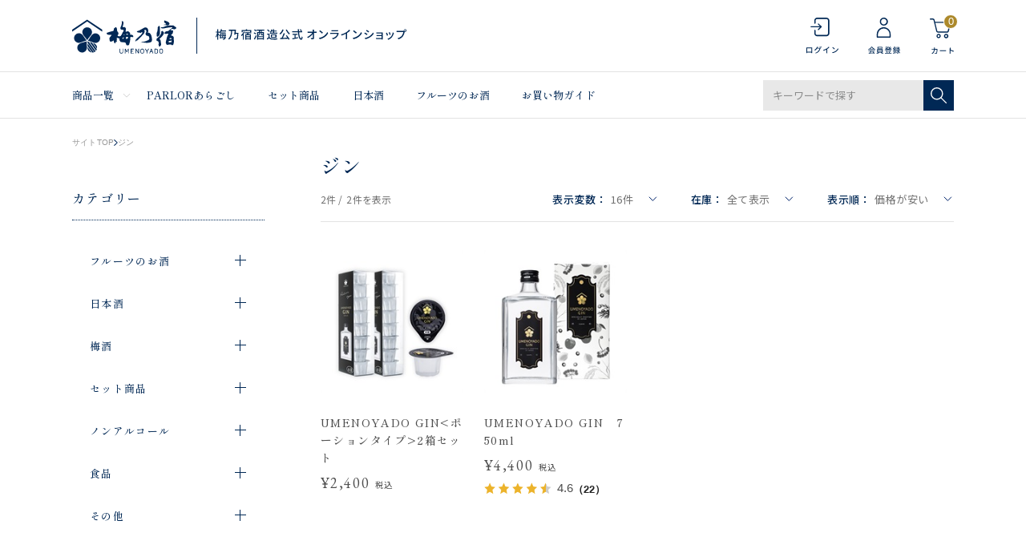

--- FILE ---
content_type: text/html; charset=utf-8
request_url: https://shop.umenoyado.com/Form/Product/ProductList.aspx?shop=0&cat=001005&dpcnt=16&img=2&sort=12&udns=0&fpfl=0&sfl=0&pno=1
body_size: 50968
content:

<?xml version="1.0" encoding="UTF-8"?>
<!DOCTYPE html>
<html xmlns="http://www.w3.org/1999/xhtml" xml:lang="ja" lang="ja">
<head id="ctl00_Head1"><meta http-equiv="Content-Type" content="text/html; charset=UTF-8" /><title>
	フルーツのお酒 ジン 一覧ページ | 梅乃宿酒造公式オンラインショップ
</title><meta http-equiv="Content-Script-Type" content="text/javascript" /><meta name="viewport" content="width=device-width, initial-scale=1.0" /><link id="ctl00_lVariablesCss" rel="stylesheet" type="text/css" media="screen,print" href="/Css/variables.css" /><link id="ctl00_lGeneralCss" rel="stylesheet" type="text/css" media="screen,print" href="/Css/general.css" /><link id="ctl00_lCommonCss" rel="stylesheet" type="text/css" media="screen,print" href="/Css/common.css" /><link id="ctl00_lPrintCss" rel="stylesheet" type="text/css" media="print" href="/Css/imports/print.css" /><link id="ctl00_lTooltipCss" rel="stylesheet" type="text/css" media="all" href="/Css/tooltip.css" /><link id="ctl00_lCommonLowerCss" rel="stylesheet" type="text/css" media="screen,print" href="/Css/imports/common_lower.css" /><link id="ctl00_lstaticCss" rel="stylesheet" type="text/css" media="screen,print" href="/Css/imports/static_lower.css" /><link id="ctl00_lDefaultCss" rel="stylesheet" type="text/css" media="screen,print" href="/Css/default.css?2022080102" />

<meta name="viewport" content="width=device-width,initial-scale=1.0,minimum-scale=1.0,maximum-scale=1.0,user-scalable=no">


<script type="text/javascript" charset="Shift_JIS" src="/Js/w2.js?20240728"></script>
<script type="text/javascript" charset="Shift_JIS" src="/Js/w2.textboxevents.js"></script>

<script type="text/javascript" charset="Shift_JIS" src="/Js/jquery-3.6.0.min.js"></script>
<script type="text/javascript" charset="Shift_JIS" src="/Js/jquery-migrate-3.3.2.min.js"></script>



<link href="/Js/Slick/slick-theme.css" rel="stylesheet" type="text/css">
<link href="/Js/Slick/slick.css" rel="stylesheet" type="text/css">
<script type="text/javascript" src="/Js/Slick/slick.min.js" defer></script>

<script type="text/javascript" charset="UTF-8" src="/Js/ClientValidateScript.aspx"></script>
<script type="text/javascript" charset="UTF-8" src="/Js/jquery.bxslider.min.js" defer></script>
<script type="text/javascript" charset="UTF-8" src="/Js/jquery.biggerlink.min.js" defer></script>
<script type="text/javascript" charset="UTF-8" src="/Js/jquery.heightLine.js" defer></script>
<script type="text/javascript" charset="UTF-8" src="/Js/jquery.mousewheel.js" defer></script>
<script type="text/javascript" charset="UTF-8" src="/Js/jquery.jscrollpane.min.js" defer></script>
<script type="text/javascript" charset="UTF-8" src="/Js/jquery.ah-placeholder.js" defer></script>
<script type="text/javascript" charset="UTF-8" src="/Js/list.js" defer></script>
<script type="text/javascript" charset="UTF-8" src="/Js/swiper.min.js" defer></script>
<script type="text/javascript" charset="UTF-8" src="/Js/head_nav_init.js" defer></script>

<script type="text/javascript" charset="UTF-8" src="/Js/function.js" defer></script>

<script type="text/javascript" src="/Js/AutoKana/jquery.autoKana.js"></script>
<script type="text/javascript" src="/Js/AutoKana/jquery.autoChangeKana.js"></script>

<link rel="icon" href="/Contents/ImagesPkg/common/favicon.png">
<link rel="apple-touch-icon" href="/Contents/ImagesPkg/common/apple_touch_icon.png">

<script type="text/javascript">
	
	function execAutoKanaWithKanaType(firstName, firstNameKana, lastName, lastNameKana) {
		execAutoKana(
			firstName,
			firstNameKana,
			lastName,
			lastNameKana,
			'FULLWIDTH_KATAKANA');
	}

	
	function execAutoChangeKanaWithKanaType(firstNameKana, lastNameKana) {
		execAutoChangeKana(
			firstNameKana,
			lastNameKana,
			'FULLWIDTH_KATAKANA');
	}
</script>

<script type="text/javascript" charset="UTF-8" src="/Js/common.js?20220801" defer></script>



<link id="lsearchResultLayerCss" rel="stylesheet" href="/Css/searchResultLayer.css" type="text/css" media="screen" />




<link rel="preconnect" href="https://fonts.googleapis.com">
<link rel="preconnect" href="https://fonts.gstatic.com" crossorigin>
<link rel="stylesheet" href="https://use.typekit.net/suq2uyz.css">

<link href="https://fonts.googleapis.com/css2?family=Noto+Sans+JP:wght@400;500&family=Hind&family=Josefin+Sans&family=Shippori+Mincho+B1:wght@500&family=EB+Garamond&display=swap" rel="stylesheet">




<script type="text/javascript">
<!--
	// ページロード処理
	function pageLoad(sender, args) {
		// ページロード共通処理
		pageLoad_common();

		// function.js実行
		if (typeof initializeFunctionJs == "function") initializeFunctionJs();

		// グローバル切り替え実行
		if (typeof switchGlobalFunction == 'function') switchGlobalFunction();

		// PayPal
		if (typeof InitializePaypal == "function") InitializePaypal(sender, args);

		// body側のpageLoad実行
		if (typeof bodyPageLoad == "function") bodyPageLoad();
	}
//-->
</script>


<link rel="stylesheet" href="/Js/jquery-ui-1.12.1.custom/jquery-ui.css" />
<script src="/Js/jquery-ui-1.12.1.custom/jquery-ui.js" defer></script>
<script type="text/javascript" charset="UTF-8" src="/Js/mailcomplete.js?20240728" defer></script>
<script type="text/javascript">
	var mailDomains = getMailDomains("/Contents/MailDomains.xml");
	$(function ()
	{
		$('.mail-domain-suggest').each(function ()
		{
			$(this).mailcomplete();
		});
	});
</script>

<link href="/Css/product.css" rel="stylesheet" type="text/css" media="all" />
<link href="/Css/modal_advancedSearch.css" rel="stylesheet"
		type="text/css" media="(max-width: 767px)" />
<link href="/Css/leftnavi_advancedSearch.css" rel="stylesheet"
	type="text/css" media="(min-width: 767px)" />
<link href="/Css/productList.css" rel="stylesheet"
		type="text/css" media="all" />
	
<link rel="canonical" href="https://shop.umenoyado.com/Form/Product/ProductList.aspx?shop=0&cat=001005&dpcnt=16&img=2&sort=12&udns=0&fpfl=0&sfl=0&pno=1" />


	<meta name="Keywords" content="" />



		<!-- Google Tag Manager -->
<script>(function(w,d,s,l,i){w[l]=w[l]||[];w[l].push({'gtm.start':
new Date().getTime(),event:'gtm.js'});var f=d.getElementsByTagName(s)[0],
j=d.createElement(s),dl=l!='dataLayer'?'&l='+l:'';j.async=true;j.src=
'https://www.googletagmanager.com/gtm.js?id='+i+dl;f.parentNode.insertBefore(j,f);
})(window,document,'script','dataLayer','GTM-K565J3J');</script>
<!-- End Google Tag Manager -->

	

	
	<script type="text/javascript">
	<!--
		var site_path_root = '/';
	//-->
	</script>
	<script type="text/javascript" charset="Shift_JIS" src="/Js/ThickBox/thickbox.js"></script>
	
	<link id="lThickBoxCss" rel="stylesheet" href="/Js/ThickBox/thickbox.css" type="text/css" media="all" />
	<meta name="description" /><meta property="og:title" /><meta property="og:type" content="article" /><meta property="og:url" content="https://shop.umenoyado.com/Form/Product/ProductList.aspx?shop=0&amp;cat=001005&amp;dpcnt=16&amp;img=2&amp;sort=12&amp;udns=0&amp;fpfl=0&amp;sfl=0&amp;pno=1" /><meta property="og:image" /><meta property="og:site_name" /><meta property="og:description" /></head>
<body onload="">
	
	
		<!-- Google Tag Manager (noscript) -->
<noscript><iframe src="https://www.googletagmanager.com/ns.html?id=GTM-K565J3J"
height="0" width="0" style="display:none;visibility:hidden"></iframe></noscript>
<!-- End Google Tag Manager (noscript) -->

	
		<script src="//c.crm-kozuchi.com/crm/umenoyado/js/store-cv.js"></script>
	
		<script>
window.dataLayer = window.dataLayer || [];
dataLayer.push({'loginmail': ''});
</script>
	
	
	
	<form name="aspnetForm" method="post" action="/Form/Product/ProductList.aspx?shop=0&amp;cat=001005&amp;dpcnt=16&amp;img=2&amp;sort=12&amp;udns=0&amp;fpfl=0&amp;sfl=0&amp;pno=1" id="aspnetForm" onsubmit="return (document.getElementById(&#39;__EVENTVALIDATION&#39;) != null);" onkeypress="return ((event.keyCode != 13) || (window.event.srcElement.type != &#39;text&#39;));">
<div>
<input type="hidden" name="__EVENTTARGET" id="__EVENTTARGET" value="" />
<input type="hidden" name="__EVENTARGUMENT" id="__EVENTARGUMENT" value="" />
<input type="hidden" name="__VIEWSTATE" id="__VIEWSTATE" value="/[base64]/////[base64]/P///[base64]////8////BggAAAADcGlkBgkAAAAAAfb////8////BgsAAAADdmlkCQkAAAAB8/////z///8GDgAAAANwbm8GDwAAAAExAfD////8////BhEAAAADY2F0BhIAAAAGMDAxMDA1Ae3////8////BhQAAAAEc3dyZAkJAAAAAer////8////BhcAAAAGc2Jzd3JkCQkAAAAB5/////z///8GGgAAAANjb2wJCQAAAAHk/////P///wYdAAAAA2ltZwYeAAAAATIB4f////z///8GIAAAAARzb3J0BiEAAAACMTIB3v////z///8GIwAAAAVjaWNvbgkJAAAAAdv////8////BiYAAAADbWluCQkAAAAB2P////z///8GKQAAAANtYXgJCQAAAAHV/////P///wYsAAAABWRwY250Bi0AAAACMTYB0v////z///8GLwAAAAR1ZG5zBjAAAAABMAHP/////P///wYyAAAABGRvc3AJCQAAAAHM/////P///wY1AAAABGZwZmwGNgAAAAEwAcn////8////BjgAAAADc2ZsBjkAAAABMAHG/////P///wY7AAAAA3BnaQkJAAAAAcP////8////Bj4AAAADYmlkCQkAAAABwP////z///8GQQAAAApicmFuZF9uYW1lCgseE0ZpeGVkUHVyY2hhc2VGaWx0ZXIFATAeClBhZ2VOdW1iZXICAR4FdGl0bGUFX+ODleODq+ODvOODhOOBruOBiumFkiDjgrjjg7Mg5LiA6Kan44Oa44O844K4IHwg5qKF5LmD5a6/[base64]////[base64]/[base64]/[base64]/[base64]/////[base64]////8PZAICD2QWGGYPFQEG44K444OzZAIBDw8WBB4dUHJvZHVjdENhdGVnb3J5VHJlZURhdGFTb3VyY2UyohoAAQAAAP////[base64]/[base64]/ntJTnsbPlpKflkJ/phrgJDgAAAAkOAAAABnsAAAABMAl8AAAAAUQAAAAEAAAABn0AAAABMAZ+AAAABjAwMjAwMgZ/[base64]/44Gu5qKF6YWSCQ4AAAAJDgAAAAaZAAAAATAJmgAAAAFJAAAABAAAAAabAAAAATAGnAAAAAYwMDQwMDEGnQAAAA/[base64]/[base64]/[base64]/[base64]/[base64]/c2hvcD0wJmFtcDtjYXQ9MDAzJmFtcDtkcGNudD0xNiZhbXA7aW1nPTImYW1wO3NvcnQ9MTImYW1wO3VkbnM9MCZhbXA7ZnBmbD0wJmFtcDtzZmw9MCZhbXA7cG5vPTFkAgEPFgIfHwICFgQCAQ9kFgRmDxUCgQEvRm9ybS9Qcm9kdWN0L1Byb2R1Y3RMaXN0LmFzcHg/[base64]/jga7mooXphZJkAgEPFgQfH2YfLWhkAgQPZBYEZg8VAg/[base64]/c2hvcD0wJmFtcDtjYXQ9MDA3JmFtcDtkcGNudD0xNiZhbXA7aW1nPTImYW1wO3NvcnQ9MTImYW1wO3VkbnM9MCZhbXA7ZnBmbD0wJmFtcDtzZmw9MCZhbXA7cG5vPTFkAgEPFgIfHwIBFgICAQ9kFgRmDxUCgQEvRm9ybS9Qcm9kdWN0L1Byb2R1Y3RMaXN0LmFzcHg/[base64]/ooajnpLpkAgMPDxYCHgRUZXh0ZWRkAgQPDxYCH0BlZGQCBg8WAh8fAv////8PZAIIDxUCACljdGwwMF9Db250ZW50UGxhY2VIb2xkZXIxX2N0bDAxX2RkbENvbG9yc2QCAw8VAgbjgrjjg7P/[base64]/[base64]/ve+/[base64]/[base64]/[base64]/[base64]/[base64]/[base64]/[base64]/[base64]/[base64]/[base64]/[base64]/[base64]/[base64]/jgrvjg4Pjg4jllYblk4EFAzAwNGcQBRXjg47jg7PjgqLjg6vjgrPjg7zjg6sFAzAwN2cQBQbpo5/lk4EFAzAwNWcQBQnjgZ3jga7ku5YFAzAwNmdkZAIBDxAPFgIfKmdkDxYGZgIBAgICAwIEAgUWBhBlZWcQBQzjg5vjg6/[base64]/ooajnpLpkAgUPFgIfHwL/////D2QCCQ8PFgQfMzKiGgABAAAA/////wEAAAAAAAAADAIAAAA/[base64]/[base64]/[base64]/AAAABAAAAAZfAAAAATAGYAAAAAYwMDEwMDQGYQAAAA/[base64]/[base64]/otoXjgYLjgonjgZTjgZcGMDAxMDA0BjAwMTAwNA/[base64]/ntJTnsbPlpKflkJ/phrgGMDAyMDAxBjAwMjAwMQ/ntJTnsbPlpKflkJ/[base64]/44Gu5qKF6YWSBjAwMzAwMgYwMDMwMDIS5qKF5LmD5a6/[base64]/c2hvcD0wJmFtcDtwaWQ9NjAyNzIyJmFtcDtjYXQ9MDAxMDA1OlVNRU5PWUFETyBHSU4mbHQ744Od44O844K344On44Oz44K/[base64]/[base64]/[base64]////8PHy1oZAINDxUB/[base64]/jgrnjgq/jg6rjg5fjg4jjgpLlho3mjL/lhaXvvIjlho3lrp/[base64]" />
</div>

<script type="text/javascript">
//<![CDATA[
var theForm = document.forms['aspnetForm'];
if (!theForm) {
    theForm = document.aspnetForm;
}
function __doPostBack(eventTarget, eventArgument) {
    if (!theForm.onsubmit || (theForm.onsubmit() != false)) {
        theForm.__EVENTTARGET.value = eventTarget;
        theForm.__EVENTARGUMENT.value = eventArgument;
        theForm.submit();
    }
}
//]]>
</script>


<script src="/WebResource.axd?d=qI02yP0wZFsM3cu8sJaR7iQ3MsQNgcKskoYU65XxPpXQxKwo1iilZ7vVPEoxauFWdVo7hMANSXSteH3UyNE7nvcREXmDYQM4C0quYj8MsZ81&amp;t=638628531619783110" type="text/javascript"></script>


<script src="/ScriptResource.axd?d=8fxl3sfLKb6a6677UCXPkXNl66rybmL03loC_QoflIqag8uEhMCTCHtqprhKXBSZrL8m9Xhgi8XZK9OlQyontw8VmjRDjoHO58381eWeLWu3KycnC7gjhEAStDpneN0hiI4Tjx4uDWJgUtXEtrm7Wfxl_G8iqkanYapnHRA324U1&amp;t=2a9d95e3" type="text/javascript"></script>
<script src="/ScriptResource.axd?d=HBtUNkstLNDNGhInANHs6sxfpEgyPH5nIjNDI6WiqV55R2wMVS2G5y9YaqOQD1A1cWH5qmbF0_WJWpj_ilcd1AJ2SdFXrmbss-_xKHpriiQzQ1DKkARWItPw2kCFIfjQPlPeVkixN0Tr7XUR-qJovNTCiUhqSJY1EzMdafVJ3I8XY4eOF62JN-RctV9ILwKa0&amp;t=2a9d95e3" type="text/javascript"></script>
<div>

<input type="hidden" name="__VIEWSTATEGENERATOR" id="__VIEWSTATEGENERATOR" value="336F6414" />
<input type="hidden" name="__EVENTVALIDATION" id="__EVENTVALIDATION" value="/wEdAEQ5rpLwagvFI2iJKQ1VIzCQKLHaNdYAxCaIRWLj9duOc+/GfAZ8gVrCsdnvXJJ5vb2MJD78nAjO2Vx8IYz5oN1m3pT/qMviz2aN8Z9o6kGxN46lwli98UKXkIUd4fxcShfWYqOiTvcWqGD0u8LYXo+aBPUBXFacgf6wDHfWsbyOCexp43WLdIVG9sOITmjPTkIaO8hnMgJEgOl4O0feI3YebAZRGI6XZo47TAO0EMbAXU8Ag9Ou5HSV2GDXPywnYo6URhXwNpW/vz/Tzp+cbBSecy4E8JxxKX3Uz2OX3RZGMGE/w79Q6V2sqOPp6T976857dVpc1iqpS+9+Yj6/lpuWBCWeakiN0yBMxnR0RpTShuFDE34pjKjdG/5p4/2mmBAjpjWXyO3LyoQov9O9w4LWFsEf+n84yhB4C0EEoXGfo7E1bFz5E3mJDjMgOp6Fbd7vcbLk2z1AAxevGdBYQoUxLM5tW2NzKrlwZr5eIz17+8Mx5nduW4x5Uref2NHyHK7lGWUwalBY6bUS7vpXjeCgwTmOGHEQx1/kTuQxNvmleXizCWOX+3mirFb1fvP/WUUGj0/f9PX/rCXK81PM5R8+BuUAjPbU52cKpSicv6bb8N3tTnfOHZd6PFpgz/b2gokdaFQDgkdbKwruAIyWU8qIxy4KGeyaFFOEnoFQy/BadOGobOdYZYG1SirvLg4zBOpl6UBRKxIr5nlYSK71qk03szdaZ1vBrTFp3oI6L9rDsuDUhRmXsb797x8N7RmG/wP+KNZEjYoq79ffhE4g5Oe2DnHXzb9BEVqu9MwcdeRkRhGlRQG1p4s/0CrhMuvAw9w9q5qd+xCh1P+6yeyDlZwCcnsbaLJqNNs+X+DYX0+BDTAGeykamhUfcn16O6Auw5i9otNmZtMPDC4DtymwIpvVszQOt42Lp43Dyeijpg/QBeaZAjFpwNxtVgGLJXFpS+VbTvH87ZvKF/Pib2Eu490CIgT1GJQDEj0iIlbNgsPEBgx64s468wnKTB8upkinkhdpCChIR38ZvGYVdi7MclUnK2Z2biymcSnVhFS+fVtuAzW8SznA3EftGKLASIQqlHfCZkrMZLZCGtYVQSCOlh4hdHDn0k0L8nUCik1wAigF2f6uU2tdtJw9JF/joNKYIW/XTuDWdVwaR0/MhwR3dF9ZB4lEvg0FJZy9qW2KEdsm0EI5HOigB3/vvOWm+F7gaJ1McH5N9KOESPeJ4fXDyPqysif3ixJwk3H5r2GOim6n9mwb9vzWt9n/GnFd2oK++sYBkdgAtSHBKOQXW/aTJzQvFF8dZh8cHJ3e4LOElA9qzsoq0PlvRFtYBVbpuTa+Q8eNvJjWM94VjxXUl399ZGP15Dl3PyvG5PGK2C2BoOjSpD/8lCLQtxewjd7SC/KynyparPyjwJagH8Hrf4nG4IjgOBM/giLRTS9JH5TlJYkhS/lA3h4N8OQlEZc1BnWL6sunr+NZZHR6iNZPj0SaKY2t" />
</div>

		<script type="text/javascript">
		<!--
			// クリックジャック攻撃対策
			CheckClickJack('/Form/Blank.aspx');
		//-->
		</script>

		
		<script type="text/javascript">
//<![CDATA[
Sys.WebForms.PageRequestManager._initialize('ctl00$smScriptManager', 'aspnetForm', ['tctl00$BodyHeaderMain$UpdatePanel1','','tctl00$BodyHeaderMain$upUpdatePanel2','','tctl00$BodyHeaderMain$ctl03$UpdatePanel1','','tctl00$BodyHeaderMain$BodyMiniCart$upMiniCart','','tctl00$BodyHeaderMain$ctl06$UpdatePanel1','','tctl00$ContentPlaceHolder1$ctl01$UpdatePanel1','','tctl00$ContentPlaceHolder1$ctl05$UpdatePanel1','','tctl00$ContentPlaceHolder1$ctl08',''], [], [], 90, 'ctl00');
//]]>
</script>


		
		<div id="Header">
		<div id="ctl00_BodyHeaderMain_UpdatePanel1">


</div>


<div id="ctl00_BodyHeaderMain_upUpdatePanel2">


<header id="header">
	

  
  <div id="header_info_sp" class="visible-small hidden-large">
    <div class="header_inner">
      <p>梅乃宿酒造公式 オンラインショップ</p>
    </div>
  </div>
  
  
  <div class="header_top">
    <div class="header_inner">
      
      <div class="header_inner__column">

        
        <p class="header_logo">
        
          <a href="/">
            <picture class="header_logo">
              <source srcset="/Contents/ImagesPkg/common/logo_pc.svg" media="(min-width:768px)" width="417" height="45">
              <img src="/Contents/ImagesPkg/common/logo_sp.svg" width="107" height="35" alt="梅乃宿酒造公式 オンラインショップ" decoding="async">
            </picture>
          </a>
          
        </p>
        

        </div>
      

      
      <div class="header_inner__column">
        <div class="header_utiliry_wrap visible-large hidden-small">
          
            <div class="header_utiliry">
          
            <ul>
              
                <li class="utility_login">
                  <a href="/Form/Login.aspx">
                    <img src="/contents/ImagesPkg/common/icon_login.svg" alt="ログイン" width="23" height="32" decoding="async">
                  </a>
                </li>
              
                <li class="utility_register">
                  <a href="/Form/User/UserRegistRegulation.aspx">
                    <img src="/contents/ImagesPkg/common/icon_register.svg" alt="会員登録" width="23" height="32" decoding="async">
                  </a>
                </li>
              
              <li class="utility_cart">
                <a href="/Form/Order/CartList.aspx">
                  <img src="/contents/ImagesPkg/common/icon_cart.svg" alt="カート" width="31" height="46" decoding="async">
                  <span class="num num_0">
                    0
                  </span>
                </a>
              </li>
            </ul>
          </div>
        </div>
        <div class="header_utiliry_wrap header-global-nav sp_only">
          <div class="header_utiliry">
            <ul>
              
                <li class="utility_login">
                  <a href="/Form/Login.aspx">
                    <img src="/contents/ImagesPkg/common/icon_login.svg" alt="ログイン" width="23" height="32" decoding="async">
                  </a>
                </li>
              
                <li class="utility_register">
                  <a href="/Form/User/UserRegistRegulation.aspx">
                    <img src="/contents/ImagesPkg/common/icon_register.svg" alt="会員登録" width="23" height="32" decoding="async">
                  </a>
                </li>
              
              <li class="utility_cart">
                <a href="/Form/Order/CartList.aspx">
                  <img src="/contents/ImagesPkg/common/icon_cart.svg" alt="カート" width="23" height="32" decoding="async">
                  <span class="num num_0">
                    0
                  </span>
                </a>
              </li>
              <li class="utility_menu">
                <div class="hamburger"><span></span></div>
              </li>
            </ul>
          </div>
        </div>
      </div>
      

    </div>
  </div>
  

  
  <div class="header_top visible-small hidden-large header_fixed">
    <div class="header_inner">
      
      <div class="header_inner__column">

        
        <p class="header_logo">
        
          <a href="/">
            <picture class="header_logo">
              <source srcset="/Contents/ImagesPkg/common/logo_pc.svg" media="(min-width:768px)" width="417" height="45">
              <img src="/Contents/ImagesPkg/common/logo_sp.svg" width="107" height="35" alt="梅乃宿酒造公式 オンラインショップ" decoding="async">
            </picture>
          </a>
          
        </p>
        

        </div>
      

      
      <div class="header_inner__column">
        <div class="header_utiliry_wrap visible-large hidden-small">
          
            <div class="header_utiliry">
          
            <ul>
              
                <li class="utility_login">
                  <a href="/Form/Login.aspx">
                    <img src="/contents/ImagesPkg/common/icon_login.svg" alt="ログイン" width="23" height="32" decoding="async">
                  </a>
                </li>
              
                <li class="utility_register">
                  <a href="/Form/User/UserRegistRegulation.aspx">
                    <img src="/contents/ImagesPkg/common/icon_register.svg" alt="会員登録" width="23" height="32" decoding="async">
                  </a>
                </li>
              
              <li class="utility_cart">
                <a href="/Form/Order/CartList.aspx">
                  <img src="/contents/ImagesPkg/common/icon_cart.svg" alt="カート" width="31" height="46" decoding="async">
                  <span class="num num_0">
                    0
                  </span>
                </a>
              </li>
            </ul>
          </div>
        </div>
        <div class="header_utiliry_wrap header-global-nav sp_only">
          <div class="header_utiliry">
            <ul>
              
                <li class="utility_login">
                  <a href="/Form/Login.aspx">
                    <img src="/contents/ImagesPkg/common/icon_login.svg" alt="ログイン" width="23" height="32" decoding="async">
                  </a>
                </li>
              
                <li class="utility_register">
                  <a href="/Form/User/UserRegistRegulation.aspx">
                    <img src="/contents/ImagesPkg/common/icon_register.svg" alt="会員登録" width="23" height="32" decoding="async">
                  </a>
                </li>
              
              <li class="utility_cart">
                <a href="/Form/Order/CartList.aspx">
                  <img src="/contents/ImagesPkg/common/icon_cart.svg" alt="カート" width="23" height="32" decoding="async">
                  <span class="num num_0">
                    0
                  </span>
                </a>
              </li>
              <li class="utility_menu">
                <div class="hamburger hamburger_fixed"><span></span></div>
              </li>
            </ul>
          </div>
        </div>
      </div>
      

    </div>
  </div>
  

  
  <div id="header_menu" class="visible-large hidden-small">
    <div class="header_inner">
      <nav class="header_menu__list">
        <ul>
          <li class="header_menu__item megamenu_trigger static">
            <p class="header_menu__ttl"><a href="#">商品一覧</a></p>
            <div class="header_menu__contents">
              <div class="megamenu_contents">
                <div class="contents_inner">
                  


<a href="/Form/Product/ProductList.aspx" class="viewall">すべての商品をみる</a>
<div class="category_list">
  <div class="category_item">
    <div class="category_img">
      <img src="/Contents/ImagesPkg/common/pc_cat_01.jpg" width="76" height="76" alt="" loading="lazy">
    </div>
    <div class="category_links">
      <p class="category_title"><a href="/Form/Product/ProductList.aspx?shop=0&cat=001">フルーツのお酒</a></p>
      <a href="/Form/Product/ProductList.aspx?shop=0&cat=001001" class="category_link">大人の果肉の沼</a>
      <a href="/Form/Product/ProductList.aspx?shop=0&cat=001003" class="category_link">あらごし</a>
      <a href="/Form/Product/ProductList.aspx?shop=0&cat=001004" class="category_link no_s">超あらごし</a><br>
      <a href="/Form/Product/ProductList.aspx?shop=0&cat=001002" class="category_link">晴れの日</a>
      <a href="/Form/Product/ProductList.aspx?shop=0&cat=001005" class="category_link">ジン</a>
      <a href="/Form/Product/ProductList.aspx?shop=0&cat=001007" class="category_link">果本酒</a>
      <a href="/Form/Product/ProductList.aspx?shop=0&cat=001006" class="category_link no_s">その他リキュール</a>
    </div>
  </div>
  <div class="category_item">
    <div class="category_img">
      <img src="/Contents/ImagesPkg/common/pc_cat_03.jpg" width="76" height="76" alt="" loading="lazy">
    </div>
    <div class="category_links">
      <p class="category_title"><a href="/Form/Product/ProductList.aspx?shop=0&cat=002">日本酒</a></p>
      <a href="/Form/Product/ProductList.aspx?shop=0&cat=002001" class="category_link">純米大吟醸</a>
      <a href="/Form/Product/ProductList.aspx?shop=0&cat=002002" class="category_link">純米吟醸</a>
      <a href="/Form/Product/ProductList.aspx?shop=0&cat=002003" class="category_link">純米</a>
      <a href="/Form/Product/ProductList.aspx?shop=0&cat=002004" class="category_link no_s">果本酒</a>
    </div>
  </div>
  <div class="category_item">
    <div class="category_img">
      <img src="/Contents/ImagesPkg/common/pc_cat_06.jpg" width="76" height="76" alt="" loading="lazy">
    </div>
    <div class="category_links">
      <p class="category_title"><a href="/Form/Product/ProductList.aspx?shop=0&cat=003">梅酒</a></p>
      <a href="/Form/Product/ProductList.aspx?shop=0&cat=003001" class="category_link">あらごし梅酒</a>
      <a href="/Form/Product/ProductList.aspx?shop=0&cat=003002" class="category_link no_s">梅乃宿の梅酒</a>
    </div>
  </div>
  <div class="category_item">
    <div class="category_img">
      <img src="/Contents/ImagesPkg/common/pc_cat_02.jpg" width="76" height="76" alt="" loading="lazy">
    </div>
    <div class="category_links">
      <p class="category_title"><a href="/Form/Product/ProductList.aspx?shop=0&cat=004">セット商品</a></p>
      <a href="/Form/Product/ProductList.aspx?shop=0&cat=004001" class="category_link no_s">セット商品</a>
    </div>
  </div>
  <div class="category_item">
    <div class="category_img">
      <img src="/Contents/ImagesPkg/common/pc_cat_08.jpg" width="76" height="76" alt="" loading="lazy">
    </div>
    <div class="category_links">
      <p class="category_title"><a href="/Form/Product/ProductList.aspx?shop=0&cat=007">ノンアルコール</a></p>
      <a href="/Form/Product/ProductList.aspx?shop=0&cat=007001" class="category_link no_s">ノンアルコール</a>
    </div>
  </div>
  <div class="category_item">
    <div class="category_img">
      <img src="/Contents/ImagesPkg/common/pc_cat_07.jpg" width="76" height="76" alt="" loading="lazy">
    </div>
    <div class="category_links">
      <p class="category_title"><a href="/Form/Product/ProductList.aspx?shop=0&cat=005">食品</a></p>
      <a href="/Form/Product/ProductList.aspx?shop=0&cat=005001" class="category_link no_s">ドレッシング</a>
    </div>
  </div>
  <div class="category_item">
    <div class="category_img">
      <img src="/Contents/ImagesPkg/common/pc_cat_05.jpg" width="76" height="76" alt="" loading="lazy">
    </div>
    <div class="category_links">
      <p class="category_title"><a href="/Form/Product/ProductList.aspx?shop=0&cat=006">その他</a></p>
      <a href="/Form/Product/ProductList.aspx?shop=0&cat=006001" class="category_link no_s">その他</a>
    </div>
  </div>
</div>


                </div>
              </div>
              <div class="megamenu_bg"></div>
            </div>
          </li>
          <li class="header_menu__item">
            <a href="/Form/Product/ProductList.aspx?shop=0&cat=&dpcnt=20&img=2&sort=07&swrd=PARLOR%e3%81%82%e3%82%89%e3%81%94%e3%81%97&udns=0&fpfl=0&sfl=0&pno=1">PARLORあらごし</a>
          </li>
          <li class="header_menu__item">
            <a href="/Form/Product/ProductList.aspx?shop=0&cat=004">セット商品</a>
          </li>
          <li class="header_menu__item">
            <a href="/Form/Product/ProductList.aspx?shop=0&cat=002">日本酒</a>
          </li>
          <li class="header_menu__item">
            <a href="/Form/Product/ProductList.aspx?shop=0&cat=001">フルーツのお酒</a>
          </li>
          <li class="header_menu__item">
            <a href="/Page/guide.aspx">お買い物ガイド</a>
          </li>
        </ul>
      </nav>
      <div class="header_search visible-large hidden-small">
        <div id="ctl00_BodyHeaderMain_ctl03_UpdatePanel1">


</div>

<div id="dvProductSearch" class="textBox pos-R">
		<input name="ctl00$BodyHeaderMain$ctl03$tbSearchWord" type="text" maxlength="250" id="ctl00_BodyHeaderMain_ctl03_tbSearchWord" class="text" placeholder="キーワードで探す" onkeypress="if (event.keyCode==13){__doPostBack(&#39;ctl00$BodyHeaderMain$ctl03$lbSearch&#39;,&#39;&#39;); return false;}" />
	<div class="btnSearch pos-A">
		<a id="ctl00_BodyHeaderMain_ctl03_lbSearch" href="javascript:__doPostBack(&#39;ctl00$BodyHeaderMain$ctl03$lbSearch&#39;,&#39;&#39;)"><img src="/Contents/ImagesPkg/common/icon_search.svg" width="20" height="20" alt="検索する" decoding="async"></a>
	</div>

	<!-- <dl>
		<dt><img src="/Contents/ImagesPkg/label_productsearch.jpg" alt="商品の検索" /></dt>
		<dd><select name="ctl00$BodyHeaderMain$ctl03$ddlCategories" id="ctl00_BodyHeaderMain_ctl03_ddlCategories">
		<option value="">すべてのカテゴリ</option>
		<option selected="selected" value="001">フルーツのお酒</option>
		<option value="002">日本酒</option>
		<option value="003">梅酒</option>
		<option value="004">セット商品</option>
		<option value="007">ノンアルコール</option>
		<option value="005">食品</option>
		<option value="006">その他</option>

</select></dd>
		<dd class="text_search_price_mini">	<input name="ctl00$BodyHeaderMain$ctl03$tbMinPrice" type="text" maxlength="7" id="ctl00_BodyHeaderMain_ctl03_tbMinPrice" class="text" onkeypress="if (event.keyCode==13){__doPostBack(&#39;ctl00$BodyHeaderMain$ctl03$lbSearch&#39;,&#39;&#39;); return false;}" style="width:50px;" />円 ～
		<input name="ctl00$BodyHeaderMain$ctl03$tbMaxPrice" type="text" maxlength="7" id="ctl00_BodyHeaderMain_ctl03_tbMaxPrice" class="text" onkeypress="if (event.keyCode==13){__doPostBack(&#39;ctl00$BodyHeaderMain$ctl03$lbSearch&#39;,&#39;&#39;); return false;}" style="width:50px;" />円</dd>
		<dd><input id="ctl00_BodyHeaderMain_ctl03_cbStockOnly" type="checkbox" name="ctl00$BodyHeaderMain$ctl03$cbStockOnly" /><label for="ctl00_BodyHeaderMain_ctl03_cbStockOnly">在庫あり</label></dd>
		<dd>→ <a href="/Page/AdvancedSearch.aspx">詳しく検索</a></dd>
	</dl> -->
</div>









      </div>
    </div>
  </div>
  

  
  


  
</header>


<div id="fixedHeader" class="fixedHeader visible-large hidden-small">
  <div class="header_inner">
    <div class="header_inner__column">
      <h2 class="header_logo">
        <a href="/">
          <img src="/Contents/ImagesPkg/common/logo_small.svg" width="130" height="42" alt="梅乃宿酒造公式 オンラインショップ" class="header_logo_img" decoding="async">
        </a>
      </h2>
    </div>
    <div class="header_inner__column">
      <nav class="header_menu__list">
        <ul>
          <li class="header_menu__item megamenu_trigger">
            <p class="header_menu__ttl"><a href="#">商品一覧</a></p>
            <div class="header_menu__contents">
              <div class="megamenu_bg"></div>
              <div class="megamenu_contents">
                <div class="contents_inner">
                  


<a href="/Form/Product/ProductList.aspx" class="viewall">すべての商品をみる</a>
<div class="category_list">
  <div class="category_item">
    <div class="category_img">
      <img src="/Contents/ImagesPkg/common/pc_cat_01.jpg" width="76" height="76" alt="" loading="lazy">
    </div>
    <div class="category_links">
      <p class="category_title"><a href="/Form/Product/ProductList.aspx?shop=0&cat=001">フルーツのお酒</a></p>
      <a href="/Form/Product/ProductList.aspx?shop=0&cat=001001" class="category_link">大人の果肉の沼</a>
      <a href="/Form/Product/ProductList.aspx?shop=0&cat=001003" class="category_link">あらごし</a>
      <a href="/Form/Product/ProductList.aspx?shop=0&cat=001004" class="category_link no_s">超あらごし</a><br>
      <a href="/Form/Product/ProductList.aspx?shop=0&cat=001002" class="category_link">晴れの日</a>
      <a href="/Form/Product/ProductList.aspx?shop=0&cat=001005" class="category_link">ジン</a>
      <a href="/Form/Product/ProductList.aspx?shop=0&cat=001007" class="category_link">果本酒</a>
      <a href="/Form/Product/ProductList.aspx?shop=0&cat=001006" class="category_link no_s">その他リキュール</a>
    </div>
  </div>
  <div class="category_item">
    <div class="category_img">
      <img src="/Contents/ImagesPkg/common/pc_cat_03.jpg" width="76" height="76" alt="" loading="lazy">
    </div>
    <div class="category_links">
      <p class="category_title"><a href="/Form/Product/ProductList.aspx?shop=0&cat=002">日本酒</a></p>
      <a href="/Form/Product/ProductList.aspx?shop=0&cat=002001" class="category_link">純米大吟醸</a>
      <a href="/Form/Product/ProductList.aspx?shop=0&cat=002002" class="category_link">純米吟醸</a>
      <a href="/Form/Product/ProductList.aspx?shop=0&cat=002003" class="category_link">純米</a>
      <a href="/Form/Product/ProductList.aspx?shop=0&cat=002004" class="category_link no_s">果本酒</a>
    </div>
  </div>
  <div class="category_item">
    <div class="category_img">
      <img src="/Contents/ImagesPkg/common/pc_cat_06.jpg" width="76" height="76" alt="" loading="lazy">
    </div>
    <div class="category_links">
      <p class="category_title"><a href="/Form/Product/ProductList.aspx?shop=0&cat=003">梅酒</a></p>
      <a href="/Form/Product/ProductList.aspx?shop=0&cat=003001" class="category_link">あらごし梅酒</a>
      <a href="/Form/Product/ProductList.aspx?shop=0&cat=003002" class="category_link no_s">梅乃宿の梅酒</a>
    </div>
  </div>
  <div class="category_item">
    <div class="category_img">
      <img src="/Contents/ImagesPkg/common/pc_cat_02.jpg" width="76" height="76" alt="" loading="lazy">
    </div>
    <div class="category_links">
      <p class="category_title"><a href="/Form/Product/ProductList.aspx?shop=0&cat=004">セット商品</a></p>
      <a href="/Form/Product/ProductList.aspx?shop=0&cat=004001" class="category_link no_s">セット商品</a>
    </div>
  </div>
  <div class="category_item">
    <div class="category_img">
      <img src="/Contents/ImagesPkg/common/pc_cat_08.jpg" width="76" height="76" alt="" loading="lazy">
    </div>
    <div class="category_links">
      <p class="category_title"><a href="/Form/Product/ProductList.aspx?shop=0&cat=007">ノンアルコール</a></p>
      <a href="/Form/Product/ProductList.aspx?shop=0&cat=007001" class="category_link no_s">ノンアルコール</a>
    </div>
  </div>
  <div class="category_item">
    <div class="category_img">
      <img src="/Contents/ImagesPkg/common/pc_cat_07.jpg" width="76" height="76" alt="" loading="lazy">
    </div>
    <div class="category_links">
      <p class="category_title"><a href="/Form/Product/ProductList.aspx?shop=0&cat=005">食品</a></p>
      <a href="/Form/Product/ProductList.aspx?shop=0&cat=005001" class="category_link no_s">ドレッシング</a>
    </div>
  </div>
  <div class="category_item">
    <div class="category_img">
      <img src="/Contents/ImagesPkg/common/pc_cat_05.jpg" width="76" height="76" alt="" loading="lazy">
    </div>
    <div class="category_links">
      <p class="category_title"><a href="/Form/Product/ProductList.aspx?shop=0&cat=006">その他</a></p>
      <a href="/Form/Product/ProductList.aspx?shop=0&cat=006001" class="category_link no_s">その他</a>
    </div>
  </div>
</div>


                </div>
              </div>
            </div>
          </li>
          <li class="header_menu__item">
            <a href="/Form/Product/ProductList.aspx?shop=0&cat=&dpcnt=16&img=2&sort=07&swrd=PARLOR%e3%81%82%e3%82%89%e3%81%94%e3%81%97&udns=0&fpfl=0&sfl=0&pno=1">PARLORあらごし</a>
          </li>
          <li class="header_menu__item">
            <a href="/Form/Product/ProductList.aspx?shop=0&cat=004">セット商品</a>
          </li>
          <li class="header_menu__item">
            <a href="/Form/Product/ProductList.aspx?shop=0&cat=002">日本酒</a>
          </li>
          <li class="header_menu__item">
            <a href="/Form/Product/ProductList.aspx?shop=0&cat=001">フルーツのお酒</a>
          </li>
          <li class="header_menu__item">
            <a href="/Page/guide.aspx">お買い物ガイド</a>
          </li>
        </ul>
      </nav>
    </div>
    <div class="header_inner__column">
      <div class="header_utiliry_wrap visible-large hidden-small">
        
          <div class="header_utiliry">
        
          <ul>
            
              <li class="utility_login">
                <a href="/Form/Login.aspx">
                  <img src="/contents/ImagesPkg/common/icon_login.svg" alt="ログイン" width="23" height="32" decoding="async">
                </a>
              </li>
            
              <li class="utility_register">
                <a href="/Form/User/UserRegistRegulation.aspx">
                  <img src="/contents/ImagesPkg/common/icon_register.svg" alt="会員登録" width="23" height="32" decoding="async">
                </a>
              </li>
            
            <li class="utility_cart">
              <a href="/Form/Order/CartList.aspx">
                <img src="/contents/ImagesPkg/common/icon_cart.svg" alt="カート" width="31" height="46" decoding="async">
                <span class="num">
                  0
                </span>
              </a>
              <div id="ctl00_BodyHeaderMain_BodyMiniCart_upMiniCart">






<div style="display:none">

</div>





	<script>
			contx = {
				'user': {
					'id': 'guest'
				},
				'cart': {
					'items': []
				}
			}
			var refreshContx = function () {
				
				contx.user.id = 'guest';
				contx.cart.items = [];
				if($("input[id$=contxValue]").length > 0) {
					$("input[id$=contxValue]").each(function () {
						var dataArr = this.value.split(",");
						contx.cart.items.push({
							'id': dataArr[0],
							page: 'https://shop.umenoyado.com/' + "Form/Product/ProductDetail.aspx?shop=0&pid=" + dataArr[0],
							'name': dataArr[1],
							'image': 'https://shop.umenoyado.com' + dataArr[2],
							'price': dataArr[3],
							'count': dataArr[4],
							'stock': dataArr[5]
						});
					})
				}
				/* ▽ 注文完了画面二回データを送信することを防ぐ ▽ */
						
				(function(w,d,s,c,i){w[c]=w[c]||{};w[c].trackingId=i;
				var f=d.getElementsByTagName(s)[0],j=d.createElement(s);j.async=true;
				j.src='//cdn.contx.net/collect.js';f.parentNode.insertBefore(j,f);
				})(window,document,'script','contx','CTX-ZC2QRKTT');
				
				
			};
			if (Sys && Sys.Application) { Sys.Application.add_load(refreshContx); } else { refreshContx(); }
	</script>

<div id="ctl00_BodyHeaderMain_BodyMiniCart_divMiniCartEmpty" style="display:none" class="dvMiniCart">
	<h3>ショッピングカート</h3>
	<div class="inner">
		<ul><li class="vacant">カートに商品がありません。</li></ul>
	</div>
</div>



</div>


	
            </li>
          </ul>
        </div>
      </div>
    </div>
  </div>
</div>



<div class="sp_menu hidden-large visible-small">
  <div class="sp_menu__inner">
    
    <div class="header_utiliry">
      <div class="sp_menu_head">
        <img src="/Contents/ImagesPkg/common/logo_sp.svg" width="107" height="35" alt="梅乃宿酒造公式 オンラインショップ" loading="lazy">
      </div>
    </div>
    

    
    <div class="search_section header_search">
      <div id="ctl00_BodyHeaderMain_ctl06_UpdatePanel1">


</div>

<div id="dvProductSearch" class="textBox pos-R">
		<input name="ctl00$BodyHeaderMain$ctl06$tbSearchWord" type="text" maxlength="250" id="ctl00_BodyHeaderMain_ctl06_tbSearchWord" class="text" placeholder="キーワードで探す" onkeypress="if (event.keyCode==13){__doPostBack(&#39;ctl00$BodyHeaderMain$ctl06$lbSearch&#39;,&#39;&#39;); return false;}" />
	<div class="btnSearch pos-A">
		<a id="ctl00_BodyHeaderMain_ctl06_lbSearch" href="javascript:__doPostBack(&#39;ctl00$BodyHeaderMain$ctl06$lbSearch&#39;,&#39;&#39;)"><img src="/Contents/ImagesPkg/common/icon_search.svg" width="20" height="20" alt="検索する" decoding="async"></a>
	</div>

	<!-- <dl>
		<dt><img src="/Contents/ImagesPkg/label_productsearch.jpg" alt="商品の検索" /></dt>
		<dd><select name="ctl00$BodyHeaderMain$ctl06$ddlCategories" id="ctl00_BodyHeaderMain_ctl06_ddlCategories">
		<option value="">すべてのカテゴリ</option>
		<option selected="selected" value="001">フルーツのお酒</option>
		<option value="002">日本酒</option>
		<option value="003">梅酒</option>
		<option value="004">セット商品</option>
		<option value="007">ノンアルコール</option>
		<option value="005">食品</option>
		<option value="006">その他</option>

</select></dd>
		<dd class="text_search_price_mini">	<input name="ctl00$BodyHeaderMain$ctl06$tbMinPrice" type="text" maxlength="7" id="ctl00_BodyHeaderMain_ctl06_tbMinPrice" class="text" onkeypress="if (event.keyCode==13){__doPostBack(&#39;ctl00$BodyHeaderMain$ctl06$lbSearch&#39;,&#39;&#39;); return false;}" style="width:50px;" />円 ～
		<input name="ctl00$BodyHeaderMain$ctl06$tbMaxPrice" type="text" maxlength="7" id="ctl00_BodyHeaderMain_ctl06_tbMaxPrice" class="text" onkeypress="if (event.keyCode==13){__doPostBack(&#39;ctl00$BodyHeaderMain$ctl06$lbSearch&#39;,&#39;&#39;); return false;}" style="width:50px;" />円</dd>
		<dd><input id="ctl00_BodyHeaderMain_ctl06_cbStockOnly" type="checkbox" name="ctl00$BodyHeaderMain$ctl06$cbStockOnly" /><label for="ctl00_BodyHeaderMain_ctl06_cbStockOnly">在庫あり</label></dd>
		<dd>→ <a href="/Page/AdvancedSearch.aspx">詳しく検索</a></dd>
	</dl> -->
</div>









      


<!--
<p class="keyword_heading">KEYWORDS TAG :</p>
<div class="keyword_wrap">
  <a href="/Form/Product/ProductList.aspx?shop=0&cat=&dpcnt=16&img=2&sort=07&udns=0&fpfl=0&sfl=0&pno=1" class="keyword_link">＃全商品</a>
  <a href="/Form/Product/ProductList.aspx?shop=0&cicon=7" class="keyword_link">＃オンラインショップ限定</a>
  <a href="/Form/Product/ProductList.aspx?shop=0&swrd=PARLOR あらごし" class="keyword_link">＃PARLOR あらごし</a>
  <a href="/Form/Product/ProductList.aspx?shop=0&swrd=ギフト" class="keyword_link">＃ギフト</a>
  <a href="/Form/Product/ProductList.aspx?shop=0&swrd=セット商品" class="keyword_link">＃セット商品</a>
  <a href="/Form/Product/ProductList.aspx?shop=0&cat=002001&dpcnt=16&img=2&sort=07&udns=0&fpfl=0&sfl=0&pno=1" class="keyword_link">＃あらごし</a>
  <a href="/Form/Product/ProductList.aspx?shop=0&swrd=超あらごし" class="keyword_link">＃超あらごし</a>
  <a href="/Form/Product/ProductList.aspx?shop=0&swrd=日本酒" class="keyword_link">＃日本酒</a>
  <a href="/Form/Product/ProductList.aspx?shop=0&swrd=果実酒" class="keyword_link">＃果実酒</a>
  <a href="/Form/Product/ProductList.aspx?shop=0&swrd=梅酒" class="keyword_link">＃梅酒</a>
  <a href="/Form/Product/ProductList.aspx?shop=0&swrd=大人の果肉の沼" class="keyword_link">＃大人の果肉の沼</a>
  <a href="/Form/Product/ProductList.aspx?shop=0&swrd=大人の夜の別腹" class="keyword_link">＃大人の夜の別腹</a>
  <a href="/Form/Product/ProductList.aspx?shop=0&swrd=ほぼみかん" class="keyword_link">＃ほぼみかん</a>
  <a href="/Form/Product/ProductList.aspx?shop=0&swrd=ほぼりんご" class="keyword_link">＃ほぼりんご</a>
  <a href="/Form/Product/ProductList.aspx?shop=0&swrd=赤ポン白ポン" class="keyword_link">＃赤ポン白ポン</a>
  <a href="/Form/Product/ProductList.aspx?shop=0&swrd=食中酒" class="keyword_link">＃食中酒</a>
  <a href="/Form/Product/ProductList.aspx?shop=0&cicon=1" class="keyword_link">＃新商品</a>
</div>
-->


      <a href="/Page/guide.aspx" class="guide_link">
        <img src="/Contents/ImagesPkg/top/icon_cartonly.svg" width="21" height="20" alt="" class="cart_icon" loading="lazy">
        <p class="guide_link_text">お買い物ガイド</p>
      </a>
    </div>
    

    
    


<div class="header_productlist">
  <dl class="plist_wrap">
    <dt class="sp_menu__title">商品一覧</dt>
    <dd class="plist_content">
      
      <div class="plist_heading">
        <img src="/Contents/ImagesPkg/common/sp_menu_plist_01.png" width="60" height="60" alt="PARLORあらごしの画像" class="plist_heading_img" loading="lazy">
        <p class="plist_heading_text">フルーツのお酒</p>
      </div>
      <div class="plist_subcategory">
        <a href="/Form/Product/ProductList.aspx?shop=0&cat=001" class="plist_subcategory_link">すべての商品を見る</a>
        <a href="/Form/Product/ProductList.aspx?shop=0&cat=001001" class="plist_subcategory_link">大人の果肉の沼</a>
        <a href="/Form/Product/ProductList.aspx?shop=0&cat=001003" class="plist_subcategory_link">あらごし</a>
        <a href="/Form/Product/ProductList.aspx?shop=0&cat=001004" class="plist_subcategory_link">超あらごし</a>
        <a href="/Form/Product/ProductList.aspx?shop=0&cat=001002" class="plist_subcategory_link">晴れの日</a>
        <a href="/Form/Product/ProductList.aspx?shop=0&cat=001005" class="plist_subcategory_link">ジン</a>
        <a href="/Form/Product/ProductList.aspx?shop=0&cat=001007" class="plist_subcategory_link">果本酒</a>
        <a href="/Form/Product/ProductList.aspx?shop=0&cat=001006" class="plist_subcategory_link">その他リキュール</a>
      </div>
      
      <div class="plist_heading">
        <img src="/Contents/ImagesPkg/common/sp_menu_plist_03.png" width="60" height="60" alt="日本酒の画像" class="plist_heading_img" loading="lazy">
        <p class="plist_heading_text">日本酒</p>
      </div>
      <div class="plist_subcategory">
        <a href="/Form/Product/ProductList.aspx?shop=0&cat=002" class="plist_subcategory_link">すべての商品を見る</a>
        <a href="/Form/Product/ProductList.aspx?shop=0&cat=002001" class="plist_subcategory_link">純米大吟醸</a>
        <a href="/Form/Product/ProductList.aspx?shop=0&cat=002002" class="plist_subcategory_link">純米吟醸</a>
        <a href="/Form/Product/ProductList.aspx?shop=0&cat=002003" class="plist_subcategory_link">純米</a>
        <a href="/Form/Product/ProductList.aspx?shop=0&cat=002004" class="plist_subcategory_link">果本酒</a>
      </div>
      
      <div class="plist_heading">
        <img src="/Contents/ImagesPkg/common/sp_menu_plist_06.png" width="60" height="60" alt="梅酒の画像" class="plist_heading_img" loading="lazy">
        <p class="plist_heading_text">梅酒</p>
      </div>
      <div class="plist_subcategory">
        <a href="/Form/Product/ProductList.aspx?shop=0&cat=003" class="plist_subcategory_link">すべての商品を見る</a>
        <a href="/Form/Product/ProductList.aspx?shop=0&cat=003001" class="plist_subcategory_link">あらごし梅酒</a>
        <a href="/Form/Product/ProductList.aspx?shop=0&cat=003002" class="plist_subcategory_link">梅乃宿の梅酒</a>
      </div>
      
      <div class="plist_heading">
        <img src="/Contents/ImagesPkg/common/sp_menu_plist_02.png" width="60" height="60" alt="セット商品の画像" class="plist_heading_img" loading="lazy">
        <p class="plist_heading_text">セット商品</p>
      </div>
      <div class="plist_subcategory">
        <a href="/Form/Product/ProductList.aspx?shop=0&cat=004" class="plist_subcategory_link">すべての商品を見る</a>
      </div>
      
      <div class="plist_heading">
        <img src="/Contents/ImagesPkg/common/sp_menu_plist_08.png" width="60" height="60" alt="食品の画像" class="plist_heading_img" loading="lazy">
        <p class="plist_heading_text">ノンアルコール</p>
      </div>
      <div class="plist_subcategory">
        <a href="/Form/Product/ProductList.aspx?shop=0&cat=007" class="plist_subcategory_link">すべての商品を見る</a>
        <a href="/Form/Product/ProductList.aspx?shop=0&cat=007001" class="plist_subcategory_link">ノンアルコール</a>
      </div>
      
      <div class="plist_heading">
        <img src="/Contents/ImagesPkg/common/sp_menu_plist_07.png" width="60" height="60" alt="食品の画像" class="plist_heading_img" loading="lazy">
        <p class="plist_heading_text">食品</p>
      </div>
      <div class="plist_subcategory">
        <a href="/Form/Product/ProductList.aspx?shop=0&cat=005" class="plist_subcategory_link">すべての商品を見る</a>
        <a href="/Form/Product/ProductList.aspx?shop=0&cat=005001" class="plist_subcategory_link">ドレッシング</a>
      </div>
      
      <div class="plist_heading">
        <img src="/Contents/ImagesPkg/common/sp_menu_plist_05.png" width="60" height="60" alt="その他" class="plist_heading_img" loading="lazy">
        <p class="plist_heading_text">その他</p>
      </div>
      <div class="plist_subcategory">
        <a href="/Form/Product/ProductList.aspx?shop=0&cat=006" class="plist_subcategory_link">すべての商品を見る</a>
      </div>
    </dd>
  </dl>
</div>


    

    
    <div class="header_feature_list">
      <dl class="sp_menu_item">
        <dt class="sp_menu__title">特集・キャンペーン</dt>
        <dd>
          


<section class="bottom_banner">
  <div class="banner_wrap">

    <div class="banner_item">
      <a href="/Page/subscribe.aspx" class="banner_link">
        <img src="/Contents/ImagesPkg/top/slide_subscribe_sp.jpg" width="220" height="220" alt="便利でお得！梅乃宿の「定期便」" loading="lazy">
      </a>
    </div>
    <div class="banner_item">
      <a href="/page/anygift/index.aspx" class="banner_link">
        <img src="/Contents/ImagesPkg/top/bnr_top_eGift.jpg" width="220" height="220" alt="住所を知らない相手にも「eギフト」で贈れます！" loading="lazy">
      </a>
    </div>
    <div class="banner_item">
      <a href="/Page/furusato_n.aspx" class="banner_link">
        <img src="/Contents/ImagesPkg/top/bnr_top_furusato.jpg" width="220" height="220" alt="梅乃宿のお酒がもらえる「ふるさと納税」" loading="lazy">
      </a>
    </div>

  </div>
</section>


        </dd>
      </dl>
    </div>
    

    



<div class="header_guide_link">
  <div class="link_button_wrap">
    <a href="/Page/membershipprogram.aspx" class="link_button">
      <img src="/Contents/ImagesPkg/top/icon_useronly.svg" width="30" height="25" alt="" class="link_button_img" loading="lazy">
      <p class="link_button_text">梅乃宿の会員<br>プログラム</p>
    </a>
    <a href="/Page/faq.aspx" class="link_button">
      <img src="/Contents/ImagesPkg/top/icon_qaonly.svg" width="30" height="25" alt="" class="link_button_img" loading="lazy">
      <p class="link_button_text">よくある質問</p>
    </a>
  </div>
  <a href="/Form/inquiry/inquiryinput.aspx" class="inquiry_link">お問い合わせはこちら</a>
</div>


<div class="sns_area">
  <ul>
    <li>
      <a href="https://twitter.com/umenoyadoshuzo" target="_blank" rel="noopener">
        <img src="/contents/ImagesPkg/common/icon_twitter.svg" alt="Twitter" width="46" height="46" loading="lazy">
      </a>
    </li>
    <li>
      <a href="https://www.instagram.com/umenoyadoshuzo/" target="_blank" rel="noopener">
        <img src="/contents/ImagesPkg/common/icon_instagram.svg" alt="Instagram" width="46" height="46" loading="lazy">
      </a>
    </li>
    <li>
      <a href="https://www.facebook.com/umenoyado" target="_blank" rel="noopener">
        <img src="/contents/ImagesPkg/common/icon_facebook.svg" alt="Facebook" width="46" height="46" loading="lazy">
      </a>
    </li>
  </ul>
</div>



  </div>
</div>









</div>




		</div><!--Header-->
		

		<div id="Wrap_lower" class="onlyDefault">
			<div class="wrapBottom">
				<div class="wrapTop">
			
					<div id="Contents">
						
						
<script type="text/javascript">
	$(function () {

		// 商品一覧:詳細検索
		function getUrlVars() {
			var vars = [], hash;
			var hashes = window.location.href.slice(window.location.href.indexOf('?') + 1).split('&');
			for (var i = 0; i < hashes.length; i++) {
				hash = hashes[i].split('=');
				vars.push(hash[0]);
				vars[hash[0]] = hash[1];
			}
			return vars;
		}

		//ソート
		$(".btn-sort-search").click(function () {

			var urlVars = getUrlVars();

			// 店舗ID
			var $shop = (urlVars["shop"] == undefined)
				? "0"
				: urlVars["shop"];
			// カテゴリ及びカテゴリ名
			if ($(".sort-category select").val() != "") {
				var $cat = $(".sort-category select").val();
				var $catName = $(".sort-category select option:selected").text();
			} else {
				var $cat = "";
				var $catName = "";
			}
			// ブランド
			var $bid = urlVars["bid"];
			var $brand = "";
			if ($("input[name='iBrand']").length != 0) {
				if (("False" == "True") && ($("input[name='iBrand']:checked").val() != undefined)) {
					$bid  = $("input[name='iBrand']:checked").val();
				} else {
					$bid = undefined;
				}
			}

			// Product Group ID
			var $productGroupId = "&pgi=";
			$productGroupId = $productGroupId + ((urlVars["pgi"] == undefined) ? "" : urlVars["pgi"]);
			// キャンペーンアイコン
			var $cicon = "&cicon="
				+ ((urlVars["cicon"] == undefined)
					? ""
					: urlVars["cicon"]);
			// 特別価格商品の表示
			var $dosp = "&dosp="
				+ ((urlVars["dosp"] == undefined)
					? ""
					: urlVars["dosp"]);
			// 表示件数
			if ($("input[name='dpcnt']:checked").val() != "") {
				var $dpcnt = "&dpcnt="
					+ $("input[name='dpcnt']:checked").val();
			} else {
				var $dpcnt = "&dpcnt="
					+ ((urlVars["img"] == "1")
						? "20"
						: "20");
			}
			// 画像表示区分
			var $img = "&img="
				+ ((urlVars["img"] == undefined)
					? ""
					: urlVars["img"]);
			// 価格帯
			if ($("input[name='price']:checked").val() != "") {
				var price = $("input[name='price']:checked").val();
				priceValue = price.split(",");
				var $min = "&min=" + priceValue[0];
				var $max = "&max=" + priceValue[1];
			} else {
				var $min = "&min=";
				var $max = "&max=";
			}
			// 表示順
			if ($("input[name='sort']:checked").val() != "") {
				var $sort = "&sort=" + $("input[name='sort']:checked").val();
			} else {
				var $sort = "&sort=07";
			}
			// キーワード
			if ($(".sort-word input").val() != "") {
				var $swrd = "&swrd=" + $(".sort-word input").val();
			} else {
				var $swrd = "&swrd=";
			}
			// 在庫
			if ($("input[name='udns']:checked").val() != "") {
				var $udns = "&udns=" + $("input[name='udns']:checked").val();
			} else {
				var $udns = "&udns=";
			}
			// 定期購入フィルタ
			if ($("input[name=fpfl]:checked").val() != "") {
				var $fpfl = "&fpfl=" + $("input[name=fpfl]:checked").val();
			} else {
				var $fpfl = "&fpfl=";
			}

			// 指定したURLにジャンプ(1ページ目へ)
			if (("False" == "True") && ($catName != "")) {
				if (("False" == "True") && ($brand != "")) {
					var rootUrl = "/" + $brand + "-" + $catName + "/brandcategory/" + $bid + "/" + $shop + "/" + $cat + "/?";
				} else {
					var rootUrl = "/" + $catName + "/category/" + $shop + "/" + $cat + "/?" + (($bid != undefined) ? "bid=" + $bid : "");
				}
			} else {
				var rootUrl = "/Form/Product/ProductList.aspx?shop=" + $shop
					+ "&cat=" + $cat + (($bid != undefined) ? "&bid=" + $bid : "");
			}
			location.href = rootUrl + $productGroupId + $cicon + $dosp + $dpcnt + $img + $max + $min + $sort + $swrd + $udns + $fpfl + "&pno=1";
		});

	});

	function enterSearch() {
		//EnterキーならSubmit
		if (window.event.keyCode == 13) document.formname.submit();
	}

</script>

<script></script>

<div class="sectionTopArea">
	<!--▽ 上部カテゴリリンク ▽-->
	<nav class="c-breadcrumbs" aria-label="パンくずリスト">
		<ol>
			<li>
				<a href="/">サイトTOP</a>
			</li>
			<li aria-current="page">
				ジン
				
			</li>
		</ol>
	</nav>
	
	<!--△ 上部カテゴリリンク △-->
</div>

<div id="ProductList" class="product-list__container product-list__container--left-nav">
	
		<div class="product-list__left-navigation large-screen-only">
		
		


<div class="dvCategorySearch dvCagetorySearch__left-navi">

	<!-- １階層目 -->
	
	<div class="categoryList categoryList__left-navi">
		<div class="category-list__title-area">
			<h4 class="category-list__title">カテゴリー</h4>
		</div>
	<ul class="ul_01">
	
		<li class="category__main">
		<span class="category__main--title">
			
			フルーツのお酒
			<span class="accordian__indicator"></span>
		</span>
			<ul class="category__sub ul_02">
				<li>
					<a href='/Form/Product/ProductList.aspx?shop=0&amp;cat=001&amp;dpcnt=16&amp;img=2&amp;sort=12&amp;udns=0&amp;fpfl=0&amp;sfl=0&amp;pno=1'>すべて</a>
				</li>
				<!-- ２階層目 -->
				
				
				
				<li><a href='/Form/Product/ProductList.aspx?shop=0&amp;cat=001001&amp;dpcnt=16&amp;img=2&amp;sort=12&amp;udns=0&amp;fpfl=0&amp;sfl=0&amp;pno=1'>
					大人の果肉の沼</a>
					<!-- ３階層目 -->
					
					</li>
				
				<li><a href='/Form/Product/ProductList.aspx?shop=0&amp;cat=001002&amp;dpcnt=16&amp;img=2&amp;sort=12&amp;udns=0&amp;fpfl=0&amp;sfl=0&amp;pno=1'>
					晴れの日</a>
					<!-- ３階層目 -->
					
					</li>
				
				<li><a href='/Form/Product/ProductList.aspx?shop=0&amp;cat=001003&amp;dpcnt=16&amp;img=2&amp;sort=12&amp;udns=0&amp;fpfl=0&amp;sfl=0&amp;pno=1'>
					あらごし</a>
					<!-- ３階層目 -->
					
					</li>
				
				<li><a href='/Form/Product/ProductList.aspx?shop=0&amp;cat=001004&amp;dpcnt=16&amp;img=2&amp;sort=12&amp;udns=0&amp;fpfl=0&amp;sfl=0&amp;pno=1'>
					超あらごし</a>
					<!-- ３階層目 -->
					
					</li>
				
				<li><a href='/Form/Product/ProductList.aspx?shop=0&amp;cat=001005&amp;dpcnt=16&amp;img=2&amp;sort=12&amp;udns=0&amp;fpfl=0&amp;sfl=0&amp;pno=1'>
					ジン</a>
					<!-- ３階層目 -->
					
					</li>
				
				<li><a href='/Form/Product/ProductList.aspx?shop=0&amp;cat=001006&amp;dpcnt=16&amp;img=2&amp;sort=12&amp;udns=0&amp;fpfl=0&amp;sfl=0&amp;pno=1'>
					その他リキュール</a>
					<!-- ３階層目 -->
					
					</li>
				
				<li><a href='/Form/Product/ProductList.aspx?shop=0&amp;cat=001007&amp;dpcnt=16&amp;img=2&amp;sort=12&amp;udns=0&amp;fpfl=0&amp;sfl=0&amp;pno=1'>
					果本酒</a>
					<!-- ３階層目 -->
					
					</li>
				
					</ul>
				</li>
		
		<li class="category__main">
		<span class="category__main--title">
			
			日本酒
			<span class="accordian__indicator"></span>
		</span>
			<ul class="category__sub ul_02">
				<li>
					<a href='/Form/Product/ProductList.aspx?shop=0&amp;cat=002&amp;dpcnt=16&amp;img=2&amp;sort=12&amp;udns=0&amp;fpfl=0&amp;sfl=0&amp;pno=1'>すべて</a>
				</li>
				<!-- ２階層目 -->
				
				
				
				<li><a href='/Form/Product/ProductList.aspx?shop=0&amp;cat=002001&amp;dpcnt=16&amp;img=2&amp;sort=12&amp;udns=0&amp;fpfl=0&amp;sfl=0&amp;pno=1'>
					純米大吟醸</a>
					<!-- ３階層目 -->
					
					</li>
				
				<li><a href='/Form/Product/ProductList.aspx?shop=0&amp;cat=002002&amp;dpcnt=16&amp;img=2&amp;sort=12&amp;udns=0&amp;fpfl=0&amp;sfl=0&amp;pno=1'>
					純米吟醸</a>
					<!-- ３階層目 -->
					
					</li>
				
				<li><a href='/Form/Product/ProductList.aspx?shop=0&amp;cat=002003&amp;dpcnt=16&amp;img=2&amp;sort=12&amp;udns=0&amp;fpfl=0&amp;sfl=0&amp;pno=1'>
					純米</a>
					<!-- ３階層目 -->
					
					</li>
				
				<li><a href='/Form/Product/ProductList.aspx?shop=0&amp;cat=002004&amp;dpcnt=16&amp;img=2&amp;sort=12&amp;udns=0&amp;fpfl=0&amp;sfl=0&amp;pno=1'>
					果本酒</a>
					<!-- ３階層目 -->
					
					</li>
				
					</ul>
				</li>
		
		<li class="category__main">
		<span class="category__main--title">
			
			梅酒
			<span class="accordian__indicator"></span>
		</span>
			<ul class="category__sub ul_02">
				<li>
					<a href='/Form/Product/ProductList.aspx?shop=0&amp;cat=003&amp;dpcnt=16&amp;img=2&amp;sort=12&amp;udns=0&amp;fpfl=0&amp;sfl=0&amp;pno=1'>すべて</a>
				</li>
				<!-- ２階層目 -->
				
				
				
				<li><a href='/Form/Product/ProductList.aspx?shop=0&amp;cat=003001&amp;dpcnt=16&amp;img=2&amp;sort=12&amp;udns=0&amp;fpfl=0&amp;sfl=0&amp;pno=1'>
					あらごし梅酒</a>
					<!-- ３階層目 -->
					
					</li>
				
				<li><a href='/Form/Product/ProductList.aspx?shop=0&amp;cat=003002&amp;dpcnt=16&amp;img=2&amp;sort=12&amp;udns=0&amp;fpfl=0&amp;sfl=0&amp;pno=1'>
					梅乃宿の梅酒</a>
					<!-- ３階層目 -->
					
					</li>
				
					</ul>
				</li>
		
		<li class="category__main">
		<span class="category__main--title">
			
			セット商品
			<span class="accordian__indicator"></span>
		</span>
			<ul class="category__sub ul_02">
				<li>
					<a href='/Form/Product/ProductList.aspx?shop=0&amp;cat=004&amp;dpcnt=16&amp;img=2&amp;sort=12&amp;udns=0&amp;fpfl=0&amp;sfl=0&amp;pno=1'>すべて</a>
				</li>
				<!-- ２階層目 -->
				
				
				
				<li><a href='/Form/Product/ProductList.aspx?shop=0&amp;cat=004001&amp;dpcnt=16&amp;img=2&amp;sort=12&amp;udns=0&amp;fpfl=0&amp;sfl=0&amp;pno=1'>
					セット商品</a>
					<!-- ３階層目 -->
					
					</li>
				
					</ul>
				</li>
		
		<li class="category__main">
		<span class="category__main--title">
			
			ノンアルコール
			<span class="accordian__indicator"></span>
		</span>
			<ul class="category__sub ul_02">
				<li>
					<a href='/Form/Product/ProductList.aspx?shop=0&amp;cat=007&amp;dpcnt=16&amp;img=2&amp;sort=12&amp;udns=0&amp;fpfl=0&amp;sfl=0&amp;pno=1'>すべて</a>
				</li>
				<!-- ２階層目 -->
				
				
				
				<li><a href='/Form/Product/ProductList.aspx?shop=0&amp;cat=007001&amp;dpcnt=16&amp;img=2&amp;sort=12&amp;udns=0&amp;fpfl=0&amp;sfl=0&amp;pno=1'>
					ノンアルコール</a>
					<!-- ３階層目 -->
					
					</li>
				
					</ul>
				</li>
		
		<li class="category__main">
		<span class="category__main--title">
			
			食品
			<span class="accordian__indicator"></span>
		</span>
			<ul class="category__sub ul_02">
				<li>
					<a href='/Form/Product/ProductList.aspx?shop=0&amp;cat=005&amp;dpcnt=16&amp;img=2&amp;sort=12&amp;udns=0&amp;fpfl=0&amp;sfl=0&amp;pno=1'>すべて</a>
				</li>
				<!-- ２階層目 -->
				
				
				
				<li><a href='/Form/Product/ProductList.aspx?shop=0&amp;cat=005001&amp;dpcnt=16&amp;img=2&amp;sort=12&amp;udns=0&amp;fpfl=0&amp;sfl=0&amp;pno=1'>
					ドレッシング</a>
					<!-- ３階層目 -->
					
					</li>
				
					</ul>
				</li>
		
		<li class="category__main">
		<span class="category__main--title">
			
			その他
			<span class="accordian__indicator"></span>
		</span>
			<ul class="category__sub ul_02">
				<li>
					<a href='/Form/Product/ProductList.aspx?shop=0&amp;cat=006&amp;dpcnt=16&amp;img=2&amp;sort=12&amp;udns=0&amp;fpfl=0&amp;sfl=0&amp;pno=1'>すべて</a>
				</li>
				<!-- ２階層目 -->
				
				
				
				<li><a href='/Form/Product/ProductList.aspx?shop=0&amp;cat=006001&amp;dpcnt=16&amp;img=2&amp;sort=12&amp;udns=0&amp;fpfl=0&amp;sfl=0&amp;pno=1'>
					その他</a>
					<!-- ３階層目 -->
					
					</li>
				
					</ul>
				</li>
		
		</ul><!--ul_1-->
	</div>
	
</div>

		<div id="ctl00_ContentPlaceHolder1_ctl01_UpdatePanel1">


</div>

<div id="ctl00_ContentPlaceHolder1_ctl01_dvProductAdvancedSearch" class="dvProductAdvancedSearch left-navi">
	<div class="category-list__title-area">
	<h4 class="category-list__title">絞り込み検索</h4>
</div>
	<div class="product-search__inner">
		<dl class="product-search__section block-color-wrap">
			<dt class="product-search__section-ttl">カラー</dt>
			<dd class="product-search__section-detail block-color">
				<select name="ctl00$ContentPlaceHolder1$ctl01$ddlColors" id="ctl00_ContentPlaceHolder1_ctl01_ddlColors" data-name="col" style="display:none;">
	<option value=""></option>
	<option value="white">ホワイト</option>
	<option value="black">ブラック</option>
	<option value="blue">ブルー</option>
	<option value="yellow">イエロー</option>
	<option value="red">レッド</option>

</select>
				
						<ul class="block-color__list">
							<li class="block-color__list-item search_parameter">
								<div class="block-color__list-item-inner">
									<input type="radio" value="0" checked/>
									<label ID="IColorall_leftnav" name="iColor" data-color="all" class="block-color__color-name color-all">すべてを表示</label>
								</div>
							</li>
					
							<li class="block-color__list-item search_parameter">
								<div class="block-color__list-item-inner">
									<input name='iColorwhite_leftnav' type="radio" value="0" />
									<label  name='iColor'  ID='iColorwhite_leftnav' for='iColorwhite'  data-color='white' for="iColorwhite'" class="block-color__color-name"><span></span>ホワイト</label>
								</div>
							</li>
					
							<li class="block-color__list-item search_parameter">
								<div class="block-color__list-item-inner">
									<input name='iColorblack_leftnav' type="radio" value="0" />
									<label  name='iColor'  ID='iColorblack_leftnav' for='iColorblack'  data-color='black' for="iColorblack'" class="block-color__color-name"><span></span>ブラック</label>
								</div>
							</li>
					
							<li class="block-color__list-item search_parameter">
								<div class="block-color__list-item-inner">
									<input name='iColorblue_leftnav' type="radio" value="0" />
									<label  name='iColor'  ID='iColorblue_leftnav' for='iColorblue'  data-color='blue' for="iColorblue'" class="block-color__color-name"><span></span>ブルー</label>
								</div>
							</li>
					
							<li class="block-color__list-item search_parameter">
								<div class="block-color__list-item-inner">
									<input name='iColoryellow_leftnav' type="radio" value="0" />
									<label  name='iColor'  ID='iColoryellow_leftnav' for='iColoryellow'  data-color='yellow' for="iColoryellow'" class="block-color__color-name"><span></span>イエロー</label>
								</div>
							</li>
					
							<li class="block-color__list-item search_parameter">
								<div class="block-color__list-item-inner">
									<input name='iColorred_leftnav' type="radio" value="0" />
									<label  name='iColor'  ID='iColorred_leftnav' for='iColorred'  data-color='red' for="iColorred'" class="block-color__color-name"><span></span>レッド</label>
								</div>
							</li>
					
						</ul>
					
			</dd>
		</dl>
		<dl class="product-search__section block-stock-wrap">
			<dt class="product-search__section-ttl">在庫</dt>
			<dd class="product-search__section-detail block-stock">
			
						
						<ul class="horizon">
					
							<li class="block-search__list-item search_parameter">
								<div class="product-search__list-inner">
									<input id="udns0" name="udns" type="radio" value="0" checked />
									<label for="udns0">全て表示</label>
								</div>
							</li>
					
							<li class="block-search__list-item search_parameter">
								<div class="product-search__list-inner">
									<input id="udns2" name="udns" type="radio" value="2"  />
									<label for="udns2">全て表示(在庫あり優先)</label>
								</div>
							</li>
					
							<li class="block-search__list-item search_parameter">
								<div class="product-search__list-inner">
									<input id="udns1" name="udns" type="radio" value="1"  />
									<label for="udns1">在庫ありのみ表示</label>
								</div>
							</li>
					
							<li class="block-search__list-item search_parameter">
								<div class="product-search__list-inner">
									<input id="udns3" name="udns" type="radio" value="3"  />
									<label for="udns3">在庫なしのみ表示</label>
								</div>
							</li>
					
						</ul>
					
			
			</dd>
		</dl>
		
		<dl class="product-search__section  block-type-wrap" >
			
				

			<dt class="product-search__section-ttl">販売状況</dt>
			
			<dd class="select_wrap product-search__section-detail sort_pulldown">
				<select name="cicon" data-name="cicon">
					<option value="">すべて</option>
					<option value="1">NEW</option>
					<option value="2">COMING SOON</option>
					<option value="10">クーポン有</option>
					<option value="3">おすすめ</option>
					<option value="4">人気商品</option>
					<option value="5">数量限定</option>
					<option value="6">期間限定</option>
					<option value="7">EC限定</option>
					<option value="8">初回限定</option>
					<option value="9">送料込</option>
				</select>
			</dd>

		</dl>
		
		<dl class="product-search__section block-price-wrap">
			<dt class="product-search__section-ttl">価格</dt>
			<dd class="product-search__section-detail block-price">
				<ul class="box-price" style="display:none;">
					<li class="input-wrapper">
						<div class="box-input input-price" style="display:none;">
							<input name="ctl00$ContentPlaceHolder1$ctl01$tbMinPrice" type="text" id="ctl00_ContentPlaceHolder1_ctl01_tbMinPrice" class="price-lower priceMin" onkeypress="if (event.keyCode==13){__doPostBack(&#39;ctl00$ContentPlaceHolder1$ctl01$lbSearch&#39;,&#39;&#39;); return false;}" /><span>円~</span>
						</div>
						<div class="box-input input-price" style="display:none;">
							
							<input name="ctl00$ContentPlaceHolder1$ctl01$tbMaxPrice" type="text" id="ctl00_ContentPlaceHolder1_ctl01_tbMaxPrice" class="price-lower priceMax" onkeypress="if (event.keyCode==13){__doPostBack(&#39;ctl00$ContentPlaceHolder1$ctl01$lbSearch&#39;,&#39;&#39;); return false;}" /><span>円</span>
						</div>
					</li>
				</ul>
				<ul class="sort-price">
					<li class="sort_pulldown">
						<select class="setMinPrice" data-name="min">
							<option value="">下限なし</option>
							<option value="1001">1,001円</option>
							<option value="3001">3,001円</option>
							<option value="5001">5,001円</option>
							<option value="10001">10,001円</option>
							<option value="50001">50,001円</option>
							<option value="100001">100,001円</option>
						</select>
						<span class="arrow"></span>
						<span>円~ </span>
					</li>
					<li class="sort_pulldown">
						<select class="setMaxPrice" data-name="max">
							<option value="">上限なし</option>
							<option value="1000">1,000円</option>
							<option value="3000">3,000円</option>
							<option value="5000">5,000円</option>
							<option value="10000">10,000円</option>
							<option value="50000">50,000円</option>
							<option value="100000">100,000円</option>
						</select>
						<span class="arrow"></span>
						<span>円 </span>
					</li>
				</ul>
			</dd>
		</dl>
		
		
	</div>
	<div class="block-cta">
		<button class="c-btn c-btn--reverse reset">クリア</button>
		<a id="btn-sort-search" href="#" class="c-btn">絞り込む</a>
		<!-- <a id="ctl00_ContentPlaceHolder1_ctl01_lbSearch" class="btn-sort-search btn cta-search" href="javascript:__doPostBack(&#39;ctl00$ContentPlaceHolder1$ctl01$lbSearch&#39;,&#39;&#39;)">絞り込む</a> -->
	</div>



<script>
$(function(){
	var isPC= window.matchMedia("(min-width: 768px)")
	if(isPC.matches) {
		//ページロードで選択中のチェックボックスを設定する
		setTimeout(function(){
			$(".left-navi input[checked]").attr('checked', true).prop("checked", true).closest(".search_parameter").addClass("selected");
		},10);

		var getColor = "";
		$(".left-navi [name=iColor]").each(function (i) {
			getColorName = $("#" + $(".left-navi [name=iColor]")[i].id);
			if ($(".left-navi [name=iColor]")[i].getAttribute("data-color") == getColor) {
				getColorName.prev().prop("checked", true);
				getColorName.closest(".search_parameter").addClass("selected")
			}
			getColorName.on('click', function (elem) {
				var dataAttr = elem.target.getAttribute("data-color");
				var getElement = $("#ctl00_ContentPlaceHolder1_ctl01_ddlColors");
				if (dataAttr != getElement.val()) {
					getElement.val(dataAttr);
					$(this).prev().prop("checked", true);
					$(this).closest(".search_parameter").addClass("selected")
				} else {
					getElement.val("");
					$(this).prev().prop("checked", false);
					$(this).closest(".search_parameter").removeClass("selected")
				}
				$(".left-navi [name=iColor]").each(function (i) {
					var getColorNameTwo = $("#" + $(".left-navi [name=iColor]")[i].id);
					if ($(".left-navi [name=iColor]")[i].getAttribute("data-color") != dataAttr) {
						getColorNameTwo.prev().prop("checked", false);
						getColorNameTwo.closest(".search_parameter").removeClass("selected")
					}
				});
			});
		});

		$('.left-navi .block-stock-wrap input').click(function() {
			$(".block-stock-wrap").find(".selected").removeClass("selected")
			$(this).closest(".search_parameter").addClass("selected")
		});
		$('.left-navi .block-sub input').click(function() {
			$(".block-sub").find(".selected").removeClass("selected")
			$(this).closest(".search_parameter").addClass("selected")
		});

		

		// categoryPc
		$('.left-navi .search-category').val("001005");
		// $('[data-cid]').each(function (index) {
		// 	var str = $(this).html();
		// 	var cid = $(this).data('cid');
		// 	$(this).html('<input id="cat'+ index+'" name="set-category" type="radio" value="'+ cid +'"'+ (cid == "001005"? 'checked="checked"' : '') +' /><label for="cat'+ index+'">'+ str +'</label>');
		// });
		$('[name="set-category"]').on('change', function () {
			$('.search-category').val($(this).prop('checked') ? $(this).val() : "");
		});

		// categorySp
		$('.left-navi .CategoryMinBlock').on('change', function () {
			$('.search-category').val($(this).val());
		});
	
		// radio 2Click to release
		var rCkIDs = {};
		$('.release input[type="radio"]:checked').each(function(){
			rCkIDs[$(this).attr("name")] = $(this).attr("id");
		});
	
		$('.release input[type="radio"]').click(function(){
			if ($(this).attr('id') === rCkIDs[$(this).attr("name")]) {
				$(this).prop('checked', false).change();
				rCkIDs[$(this).attr("name")] = null;
			} else {
				rCkIDs[$(this).attr("name")] = $(this).attr("id");
			}
		});
		rCkIDs["iBrand"] = $('#ctl00_ContentPlaceHolder1_ctl01_hfBrandId').val();

		// Price
		$('.setMinPrice').on('change', function () {
			ckMinPrice(Number($(this).val()));
			$('.dvProductAdvancedSearch .searchMinPrice').val($(this).val());
		});
		$('.setMaxPrice').on('change', function () {
			ckMaxPrice(Number($(this).val()));
			$('.dvProductAdvancedSearch .searchMaxPrice').val($(this).val());
		});
		var ckMinPrice = function (val) {
			$('.setMaxPrice option').each(function (index) {
				$(this).show();
				if (val && $(this).val() && val > $(this).val()) {
					$(this).hide();
				}
			});
		}
		var ckMaxPrice = function (val) {
			$('.setMinPrice option').each(function (index) {
				$(this).show();
				if (val && $(this).val() && val < $(this).val()) {
					$(this).hide();
				}
			});
		}
		ckMinPrice();
		ckMaxPrice();

		// Reset
		$('.left-navi .reset').on('click', function (e) {
			$(".search_parameter").removeClass("selected")
			$('.dvProductAdvancedSearch select').val("0");
			$('.dvProductAdvancedSearch input[type="text"]').val("");
			$('.dvProductAdvancedSearch input[type="search"]').val("");
			$('.dvProductAdvancedSearch input[type="checkbox"]').val("");
			$('.dvProductAdvancedSearch input[type="radio"]').val([""]);
			$('.dvProductAdvancedSearch .CategoryMinBlock').css("display", "none");
			e.preventDefault();
		});
	}

	var href = window.location.href;
	$('a#btn-sort-search').click(function () {
		var advs = $(this).closest('.dvProductAdvancedSearch');

		if (window.location.hash) {
			href = href.replace(window.location.hash, '');
		}
		if (href.indexOf("shop=") === -1) {
			href = document.location.href + ((href.indexOf("?") !== -1 ? "&" : "?") +'shop=0');
		}
		if (href.indexOf("&pno=") !== -1) {
			href = href.replace(/&pno=\d+/, '');
		}
		$('[data-name]', advs).each(function(index) {
			var name = $(this).data('name');
			var param = $(this);
			if (!($(this).get(0).tagName == "SELECT" || $(this).get(0).tagName == "INPUT")) {
				param = $('select', this).length ? $('select', this) : $('input', this);
			}
			var val = param.attr('type') == 'radio' ? $('[name="'+ param.attr('name') +'"]:checked').val() : $(param).val();
			var reg = new RegExp('(&|\\?)'+ name +'=([^&]*)(&|$)', 'g');

			if (href.match(reg)) {
				href = href.replace(reg, (name != 'cat' && !val ? "" : '$1' + (name +'='+ val)) +'$3');
			} else {
				href += (name != 'cat' && !val ? "" : ((href.indexOf("?") !== -1 ? "&" : "?") + name +'='+ val));
			}
		});
		$(this).attr('href', href);
	})
});
</script>
</div>

		</div>
	

	
	<div class="product-list__wrapper product-list__wrapper--left-nav">
		
		<!--▽ 一覧ページ上部バナー ▽-->
		<!-- <div style="margin: 0 0 15px;">
			<a href="/Page/anniversary2024.aspx"><img src="/Contents/ImagesPkg/product/p_top_anniversary2024.jpg" alt="［祝！2周年］会員限定特別キャンペーン開催中" width="100%"></a>
		</div> -->
		<!--△ 一覧ページ上部バナー △-->

		<div class="product-list__top-area">
			

			<div class="product-list__category-wrap">

				<!-- -------------------------------------------------- -->

				<style>
					.CategoryDetail img { width:100%; padding:5px 0px;}
					.CategoryDetail p { font-family:'Shippori Mincho B1', serif; font-size:1.6rem; letter-spacing:0.1em; margin-bottom:1rem; padding:15px; line-height:2.3rem; }
					.CategoryDetail p span { background:linear-gradient(transparent 60%, #ff6 60%); }
					@media screen and (max-width:767px) {
						.CategoryDetail { padding: 0.5rem 1rem; }
						.CategoryDetail h2 {  }
						.CategoryDetail p { font-size:1.4rem; line-height:2.3rem; }
					}
					@media screen and (min-width:768px) {
						.CategoryDetail { padding: 1.5rem 0rem; }
						.CategoryDetail h2 {  }
					}
				</style>
				
				

				<!--▽ 見出し ▽-->
				
				<h2 class="category--title">
					ジン
				</h2>

				<!-- -------------------------------------------------- -->

				<div class="category--item-count"><span class="display_count"></span>件 / 
      <p class="result">2件</p>
      <div class="pagerWrap">
        <div class="block-pager pager">
          <div class="prev" style="display:none"><a href="#"></a></div>
          <ul class="list-pager">
            <li class="active">1</li>
          </ul>
          <div class="next" style="display: none;"><a href="#"></a></div>
        </div>
      </div>
      <span>を表示</span></div>
				

				<div class="product-list__sort-area">
					<!--▽ カテゴリHTML領域 ▽-->
					<div id="ctl00_ContentPlaceHolder1_ctl02_divCategoryHtml"><!--
<h1>Default.html�ł��B</h1>
-->
</div>
					<!--△ カテゴリHTML領域 △-->
					<!--▽ 商品グループページHTML領域 ▽-->
					
					<!--△ 商品グループページHTML領域 △-->
					<!--▽ ソートコントロール ▽-->
					
<div id="product-list__display-settings">
	
			<div id="numberDisplayNow" class="display-settings__btn display-settings__count large-screen-only">
				<p class="title sort_pulldown">表示変数：<span class="display" data-product-count></span><span class="c_gray">件</span></p>
				<ul class="display-settings__pulldown">
		
					
					
					<li class="active">
						16
					</li>
		
					<li>
						<a href='/Form/Product/ProductList.aspx?shop=0&amp;cat=001005&amp;dpcnt=20&amp;img=2&amp;sort=12&amp;udns=0&amp;fpfl=0&amp;sfl=0&amp;pno=1'>
						20</a>
					</li>
					
					
		
					<li>
						<a href='/Form/Product/ProductList.aspx?shop=0&amp;cat=001005&amp;dpcnt=40&amp;img=2&amp;sort=12&amp;udns=0&amp;fpfl=0&amp;sfl=0&amp;pno=1'>
						40</a>
					</li>
					
					
		
					<li>
						<a href='/Form/Product/ProductList.aspx?shop=0&amp;cat=001005&amp;dpcnt=60&amp;img=2&amp;sort=12&amp;udns=0&amp;fpfl=0&amp;sfl=0&amp;pno=1'>
						60</a>
					</li>
					
					
		
					<li>
						<a href='/Form/Product/ProductList.aspx?shop=0&amp;cat=001005&amp;dpcnt=80&amp;img=2&amp;sort=12&amp;udns=0&amp;fpfl=0&amp;sfl=0&amp;pno=1'>
						80</a>
					</li>
					
					
		
				</ul>
			</div>
		
	
			<div class="display-settings__btn display-settings__stock large-screen-only">
				<p class="title sort_pulldown">在庫：<span class="display" data-product-stock></span></p>
				<ul class="display-settings__pulldown">
			
				
				
				
				<li class="active">全て表示</li>
			
				
				<li><a href="/Form/Product/ProductList.aspx?shop=0&amp;cat=001005&amp;dpcnt=16&amp;img=2&amp;sort=12&amp;udns=2&amp;fpfl=0&amp;sfl=0&amp;pno=1">全て表示(在庫あり優先)</a></li>
				
				
			
				
				<li><a href="/Form/Product/ProductList.aspx?shop=0&amp;cat=001005&amp;dpcnt=16&amp;img=2&amp;sort=12&amp;udns=1&amp;fpfl=0&amp;sfl=0&amp;pno=1">在庫ありのみ表示</a></li>
				
				
			
				
				<li><a href="/Form/Product/ProductList.aspx?shop=0&amp;cat=001005&amp;dpcnt=16&amp;img=2&amp;sort=12&amp;udns=3&amp;fpfl=0&amp;sfl=0&amp;pno=1">在庫なしのみ表示</a></li>
				
				
			
			</ul>
		</div>
		
	


	
			
			<div class="display-settings__btn display-settings__type large-screen-only display-none">
				<p class="title sort_pulldown">通常／定期：<span class="display" data-product-type></span></p>
				<ul class="display-settings__pulldown">
					<li class="active">すべて表示</li>
					<li>
					<a href="/Form/Product/ProductList.aspx?shop=0&amp;cat=001005&amp;dpcnt=16&amp;img=2&amp;sort=12&amp;udns=0&amp;fpfl=1&amp;sfl=0&amp;pno=1">通常購入可能</a></li>
					<li>
					<a href="/Form/Product/ProductList.aspx?shop=0&amp;cat=001005&amp;dpcnt=16&amp;img=2&amp;sort=12&amp;udns=0&amp;fpfl=2&amp;sfl=0&amp;pno=1">定期購入可能</a></li>
				</ul>
			</div>
		
			<div id="orderDisplayNow" class="display-settings__btn display-settings__order">
				<p class="title sort_pulldown"><span class="large-screen-only">表示順：</span><span class="sp_only">並べ替え </span><span class="display large-screen-only" data-product-order></span></p>
				<ul class="display-settings__pulldown">
		
					
					<li>
						<a href="/Form/Product/ProductList.aspx?shop=0&amp;cat=001005&amp;dpcnt=16&amp;img=2&amp;sort=04&amp;udns=0&amp;fpfl=0&amp;sfl=0&amp;pno=1">商品名</a>
					</li>
					
					
		
					
					<li>
						<a href="/Form/Product/ProductList.aspx?shop=0&amp;cat=001005&amp;dpcnt=16&amp;img=2&amp;sort=07&amp;udns=0&amp;fpfl=0&amp;sfl=0&amp;pno=1">新着順</a>
					</li>
					
					
		
					
					<li>
						<a href="/Form/Product/ProductList.aspx?shop=0&amp;cat=001005&amp;dpcnt=16&amp;img=2&amp;sort=10&amp;udns=0&amp;fpfl=0&amp;sfl=0&amp;pno=1">発売日順</a>
					</li>
					
					
		
					
					
					
					<li class="active">
						価格が安い
					</li>
		
					
					<li>
						<a href="/Form/Product/ProductList.aspx?shop=0&amp;cat=001005&amp;dpcnt=16&amp;img=2&amp;sort=13&amp;udns=0&amp;fpfl=0&amp;sfl=0&amp;pno=1">価格が高い</a>
					</li>
					
					
		
					
					<li>
						<a href="/Form/Product/ProductList.aspx?shop=0&amp;cat=001005&amp;dpcnt=16&amp;img=2&amp;sort=14&amp;udns=0&amp;fpfl=0&amp;sfl=0&amp;pno=1">お気に入り登録数</a>
					</li>
					
					
		
					
					
					
					
				</ul>
			</div>
		
	

		
		
		<!--　SPの カテゴリから探す -->
		

	</div>


<script>
	$(function(){
		 var itemCount = $('.product-list__item').length;
		$('.category--item-count .display_count').text(itemCount);
		$('.display-settings__type .title .display').text($('.display-settings__type > ul > li.active').text());
		$('#orderDisplayNow .title .display').text($('#orderDisplayNow > ul > li.active').text());
		$('#display-settings__stock .title .display').text($('#zaikoNow > ul > li.active').text());
		$('#numberDisplayNow .title .display').text($('#numberDisplayNow > ul > li.active').text());
	});


	
	$(function () {
		$('#sortBox .title').each(function () {
			$(this).click(function () {
				$(this).next().slideToggle();
				$(this).toggleClass('open');
			});
		});
	});
</script>

<script type="text/javascript">
	$(function(){
		$("button.ProductSortBox").click(function () {
			location.href = location.href.replace(/dpcnt=[0-9]{2}/, "dpcnt="+ $(".setDpcnt").val()).replace(/sort=[0-9]{2}/, "sort="+ $(".setSort").val()).replace(/udns=[0-9]{2}/, "udns="+ $(".setUdns").val());
			return false;
		});
	});
</script>
					<!--△ ソートコントロール △-->
					<div id="ctl00_ContentPlaceHolder1_ctl05_UpdatePanel1">


</div>

<div class="dvProductAdvancedSearchBg"></div>
<div id="ctl00_ContentPlaceHolder1_ctl05_dvProductAdvancedSearch" class="dvProductAdvancedSearch sp_only">
	<div class="title"><h3 class="sp_only display-settings__btn">絞り込み</h3></div>
	<div class="toogle">
		<div class="product-search__menu-close">
			戻る
		</div>
		<h4>絞り込み検索</h4>
		<div class="searchMenu-wrap">
				<dl>
					
					<dt>カテゴリー</dt>
					<dd class="sort-category">
						<ul>
							<li><select class="setCategory 01"><option value="">すべて</option></select></li>
							<li><select class="setCategory 02"></select></li>
							<li><select class="setCategory 03"></select></li>
						</ul>
						<select name="ctl00$ContentPlaceHolder1$ctl05$ddlCategories" id="ctl00_ContentPlaceHolder1_ctl05_ddlCategories" data-name="cat" style="display: none;">
	<option value=""></option>
	<option value="001001">001001</option>
	<option value="001002">001002</option>
	<option value="001003">001003</option>
	<option value="001004">001004</option>
	<option value="001005">001005</option>
	<option value="001006">001006</option>
	<option value="002001">002001</option>
	<option value="002002">002002</option>
	<option value="002003">002003</option>
	<option value="003001">003001</option>
	<option value="003002">003002</option>
	<option value="004001">004001</option>
	<option value="005001">005001</option>
	<option value="006001">006001</option>
	<option value="">すべてのカテゴリ</option>
	<option selected="selected" value="001">フルーツのお酒</option>
	<option value="002">日本酒</option>
	<option value="003">梅酒</option>
	<option value="004">セット商品</option>
	<option value="007">ノンアルコール</option>
	<option value="005">食品</option>
	<option value="006">その他</option>

</select>
					</dd>
				</dl>
				<dl style="display:none;">
					<dt>カラー</dt>
					<dd>
						<select name="ctl00$ContentPlaceHolder1$ctl05$ddlColors" id="ctl00_ContentPlaceHolder1_ctl05_ddlColors" style="display:none;">
	<option value=""></option>
	<option value="white">ホワイト</option>
	<option value="black">ブラック</option>
	<option value="blue">ブルー</option>
	<option value="yellow">イエロー</option>
	<option value="red">レッド</option>

</select>
						<div class="categoryList" style="display: inline-block;">
								<img ID="iColorwhite" name="iColor" data-color='white' src='/Contents/ProductColorImages/white.png' width="35" Height="35" Style="padding: 4px 4px 4px 4px;" />
							
								<img ID="iColorblack" name="iColor" data-color='black' src='/Contents/ProductColorImages/black.png' width="35" Height="35" Style="padding: 4px 4px 4px 4px;" />
							
								<img ID="iColorblue" name="iColor" data-color='blue' src='/Contents/ProductColorImages/blue.png' width="35" Height="35" Style="padding: 4px 4px 4px 4px;" />
							
								<img ID="iColoryellow" name="iColor" data-color='yellow' src='/Contents/ProductColorImages/yellow.png' width="35" Height="35" Style="padding: 4px 4px 4px 4px;" />
							
								<img ID="iColorred" name="iColor" data-color='red' src='/Contents/ProductColorImages/red.png' width="35" Height="35" Style="padding: 4px 4px 4px 4px;" />
							</div>
					</dd>
				</dl>
				
				
						<dl style="display:none;">
						<dt>在庫</dt>
						<dd colspan="3">
						
						<ul class="horizon">
					
						<li>
							<input id="udns0" name="udns" type="radio" value="0" checked />
							<label for="udns0">全て表示</label>
						</li>
					
						<li>
							<input id="udns2" name="udns" type="radio" value="2"  />
							<label for="udns2">全て表示(在庫あり優先)</label>
						</li>
					
						<li>
							<input id="udns1" name="udns" type="radio" value="1"  />
							<label for="udns1">在庫ありのみ表示</label>
						</li>
					
						<li>
							<input id="udns3" name="udns" type="radio" value="3"  />
							<label for="udns3">在庫なしのみ表示</label>
						</li>
					
						</ul>
						</dd>
						</dl>
					
				
				<dl class="product-search__section  block-type-wrap" >
					
					

				<dt class="product-search__section-ttl">販売状況</dt>
				<dd class="select_wrap product-search__section-detail">
					<select name="cicon" data-name="cicon">
						<option value="">すべて</option>
						<option value="1">NEW</option>
						<option value="2">COMING SOON</option>
						<option value="10">クーポン有</option>
						<option value="3">おすすめ</option>
						<option value="4">人気商品</option>
						<option value="5">数量限定</option>
						<option value="6">期間限定</option>
						<option value="7">EC限定</option>
						<option value="8">初回限定</option>
						<option value="9">送料込</option>
					</select>
				</dd>
			</dl>

				

			<dl class="price_blk">
				<dt class="title">価格</dt>
				<dd class="detail block-price">
					<input name="ctl00$ContentPlaceHolder1$ctl05$tbMinPrice" type="text" id="ctl00_ContentPlaceHolder1_ctl05_tbMinPrice" class="searchMinPrice" onkeypress="if (event.keyCode==13){__doPostBack(&#39;ctl00$ContentPlaceHolder1$ctl05$lbSearch&#39;,&#39;&#39;); return false;}" style="display:none;" />
					<input name="ctl00$ContentPlaceHolder1$ctl05$tbMaxPrice" type="text" id="ctl00_ContentPlaceHolder1_ctl05_tbMaxPrice" class="searchMaxPrice" onkeypress="if (event.keyCode==13){__doPostBack(&#39;ctl00$ContentPlaceHolder1$ctl05$lbSearch&#39;,&#39;&#39;); return false;}" style="display:none;" />
					<ul class="sort-price">
						<li>
							<select class="setMinPrice" data-name="min">
								<option value="">下限なし</option>
								<option value="1001">1,001円</option>
								<option value="3001">3,001円</option>
								<option value="5001">5,001円</option>
								<option value="10001">10,001円</option>
								<option value="50001">50,001円</option>
								<option value="100001">100,001円</option>
							</select>
							<span class="arrow"></span>
							<span>円~</span>
						</li>
						<li>
							<select class="setMaxPrice"  data-name="max">
								<option value="">上限なし</option>
								<option value="1000">1,000円</option>
								<option value="3000">3,000円</option>
								<option value="5000">5,000円</option>
								<option value="10000">10,000円</option>
								<option value="50000">50,000円</option>
								<option value="100000">100,000円</option>
							</select>
							<span class="arrow"></span>
							<span>円</span>
						</li>
					</ul>
				</dd>
			</dl>

		</div><!--searchMenu-wrap-->
		<div class="button_wrap">
			<div class="button">
				<button class="c-btn c-btn--reverse reset">クリア</button>
			</div>
			<div class="button">
				<a id="btn-sort-search" href="#" class="c-btn">絞り込む</a>
				<!-- <a id="ctl00_ContentPlaceHolder1_ctl05_lbSearch" class="btn-sort-search c-btn" href="javascript:__doPostBack(&#39;ctl00$ContentPlaceHolder1$ctl05$lbSearch&#39;,&#39;&#39;)">絞り込む</a> -->
			</div>
		</div>
	</div>



<div class="dvCategorySearch dvCagetorySearch_SelectParts" style="display: none;">

	<!-- １階層目 -->
	
	<ul class="ul_01">
	
		<li>
			<span data-cid="001">フルーツのお酒</span>

			<ul class="category__sub ul_02 001">
				<li class="all">
					<span data-cid="001">フルーツのお酒すべて</span>
				</li>

				<!-- ２階層目 -->
				

				<li>
					<span data-cid="001001">大人の果肉の沼</span>

					<ul class="category__sub ul_03 001001">
						<li class="all">
							<span data-cid="001001">大人の果肉の沼すべて</span>
						</li>

					<!-- ３階層目 -->
					
					</ul>

				</li>
				

				<li>
					<span data-cid="001002">晴れの日</span>

					<ul class="category__sub ul_03 001002">
						<li class="all">
							<span data-cid="001002">晴れの日すべて</span>
						</li>

					<!-- ３階層目 -->
					
					</ul>

				</li>
				

				<li>
					<span data-cid="001003">あらごし</span>

					<ul class="category__sub ul_03 001003">
						<li class="all">
							<span data-cid="001003">あらごしすべて</span>
						</li>

					<!-- ３階層目 -->
					
					</ul>

				</li>
				

				<li>
					<span data-cid="001004">超あらごし</span>

					<ul class="category__sub ul_03 001004">
						<li class="all">
							<span data-cid="001004">超あらごしすべて</span>
						</li>

					<!-- ３階層目 -->
					
					</ul>

				</li>
				

				<li>
					<span data-cid="001005">ジン</span>

					<ul class="category__sub ul_03 001005">
						<li class="all">
							<span data-cid="001005">ジンすべて</span>
						</li>

					<!-- ３階層目 -->
					
					</ul>

				</li>
				

				<li>
					<span data-cid="001006">その他リキュール</span>

					<ul class="category__sub ul_03 001006">
						<li class="all">
							<span data-cid="001006">その他リキュールすべて</span>
						</li>

					<!-- ３階層目 -->
					
					</ul>

				</li>
				

				<li>
					<span data-cid="001007">果本酒</span>

					<ul class="category__sub ul_03 001007">
						<li class="all">
							<span data-cid="001007">果本酒すべて</span>
						</li>

					<!-- ３階層目 -->
					
					</ul>

				</li>
				
			</ul>
		</li>
	
		<li>
			<span data-cid="002">日本酒</span>

			<ul class="category__sub ul_02 002">
				<li class="all">
					<span data-cid="002">日本酒すべて</span>
				</li>

				<!-- ２階層目 -->
				

				<li>
					<span data-cid="002001">純米大吟醸</span>

					<ul class="category__sub ul_03 002001">
						<li class="all">
							<span data-cid="002001">純米大吟醸すべて</span>
						</li>

					<!-- ３階層目 -->
					
					</ul>

				</li>
				

				<li>
					<span data-cid="002002">純米吟醸</span>

					<ul class="category__sub ul_03 002002">
						<li class="all">
							<span data-cid="002002">純米吟醸すべて</span>
						</li>

					<!-- ３階層目 -->
					
					</ul>

				</li>
				

				<li>
					<span data-cid="002003">純米</span>

					<ul class="category__sub ul_03 002003">
						<li class="all">
							<span data-cid="002003">純米すべて</span>
						</li>

					<!-- ３階層目 -->
					
					</ul>

				</li>
				

				<li>
					<span data-cid="002004">果本酒</span>

					<ul class="category__sub ul_03 002004">
						<li class="all">
							<span data-cid="002004">果本酒すべて</span>
						</li>

					<!-- ３階層目 -->
					
					</ul>

				</li>
				
			</ul>
		</li>
	
		<li>
			<span data-cid="003">梅酒</span>

			<ul class="category__sub ul_02 003">
				<li class="all">
					<span data-cid="003">梅酒すべて</span>
				</li>

				<!-- ２階層目 -->
				

				<li>
					<span data-cid="003001">あらごし梅酒</span>

					<ul class="category__sub ul_03 003001">
						<li class="all">
							<span data-cid="003001">あらごし梅酒すべて</span>
						</li>

					<!-- ３階層目 -->
					
					</ul>

				</li>
				

				<li>
					<span data-cid="003002">梅乃宿の梅酒</span>

					<ul class="category__sub ul_03 003002">
						<li class="all">
							<span data-cid="003002">梅乃宿の梅酒すべて</span>
						</li>

					<!-- ３階層目 -->
					
					</ul>

				</li>
				
			</ul>
		</li>
	
		<li>
			<span data-cid="004">セット商品</span>

			<ul class="category__sub ul_02 004">
				<li class="all">
					<span data-cid="004">セット商品すべて</span>
				</li>

				<!-- ２階層目 -->
				

				<li>
					<span data-cid="004001">セット商品</span>

					<ul class="category__sub ul_03 004001">
						<li class="all">
							<span data-cid="004001">セット商品すべて</span>
						</li>

					<!-- ３階層目 -->
					
					</ul>

				</li>
				
			</ul>
		</li>
	
		<li>
			<span data-cid="007">ノンアルコール</span>

			<ul class="category__sub ul_02 007">
				<li class="all">
					<span data-cid="007">ノンアルコールすべて</span>
				</li>

				<!-- ２階層目 -->
				

				<li>
					<span data-cid="007001">ノンアルコール</span>

					<ul class="category__sub ul_03 007001">
						<li class="all">
							<span data-cid="007001">ノンアルコールすべて</span>
						</li>

					<!-- ３階層目 -->
					
					</ul>

				</li>
				
			</ul>
		</li>
	
		<li>
			<span data-cid="005">食品</span>

			<ul class="category__sub ul_02 005">
				<li class="all">
					<span data-cid="005">食品すべて</span>
				</li>

				<!-- ２階層目 -->
				

				<li>
					<span data-cid="005001">ドレッシング</span>

					<ul class="category__sub ul_03 005001">
						<li class="all">
							<span data-cid="005001">ドレッシングすべて</span>
						</li>

					<!-- ３階層目 -->
					
					</ul>

				</li>
				
			</ul>
		</li>
	
		<li>
			<span data-cid="006">その他</span>

			<ul class="category__sub ul_02 006">
				<li class="all">
					<span data-cid="006">その他すべて</span>
				</li>

				<!-- ２階層目 -->
				

				<li>
					<span data-cid="006001">その他</span>

					<ul class="category__sub ul_03 006001">
						<li class="all">
							<span data-cid="006001">その他すべて</span>
						</li>

					<!-- ３階層目 -->
					
					</ul>

				</li>
				
			</ul>
		</li>
	
	</ul><!--ul_1-->
	
</div>

</div>

<script>

	var requestColor = "";
	$("[name=iColor]").each(function (i) {
		e = $("#" + $("[name=iColor]")[i].id);
		if ($("[name=iColor]")[i].getAttribute("data-color") == requestColor) {
			e.css('outline', 'thin solid #000000');
		}
		e.on('click', function (elem) {
			var data = elem.target.getAttribute("data-color");
			var ddl = $("#ctl00_ContentPlaceHolder1_ctl05_ddlColors");
			if (data != ddl.val()) {
				ddl.val(data);
				$(this).css('outline', 'thin solid #000000');
			} else {
				ddl.val("");
				$(this).css('outline', '');
			}
			$("[name=iColor]").each(function (i) {
				var e2 = $("#" + $("[name=iColor]")[i].id);
				if ($("[name=iColor]")[i].getAttribute("data-color") != data) {
					e2.css('outline', '');
				}
			});
		});
	});

	// Price
	$('.setMinPrice').on('change', function () {
		ckMinPrice(Number($(this).val()));
		$('.dvProductAdvancedSearch .searchMinPrice').val($(this).val());
	});
	$('.setMaxPrice').on('change', function () {
		ckMaxPrice(Number($(this).val()));
		$('.dvProductAdvancedSearch .searchMaxPrice').val($(this).val());
	});
	var ckMinPrice = function (val) {
		$('.setMaxPrice option').each(function (index) {
			$(this).show();
			if (val && $(this).val() && val > $(this).val()) {
				$(this).hide();
			}
		});
	}
	var ckMaxPrice = function (val) {
		$('.setMinPrice option').each(function (index) {
			$(this).show();
			if (val && $(this).val() && val < $(this).val()) {
				$(this).hide();
			}
		});
	}
	ckMinPrice();
	ckMaxPrice();

	// Reset
	$('.reset').on('click', function (e) {
		$('.dvProductAdvancedSearch select').val("");
		$('.dvProductAdvancedSearch input[type="text"]').val("");
		$('.dvProductAdvancedSearch input[type="search"]').val("");
		$('.dvProductAdvancedSearch input[type="checkbox"]').val("");
		$('.dvProductAdvancedSearch input[type="radio"]').val([""]);
		$('.dvProductAdvancedSearch .advanceColor__img').css('border','none')
		$('.dvProductAdvancedSearch.sp_only .setCategory.02').parent('li').hide();
		$('.dvProductAdvancedSearch.sp_only .setCategory.03').parent('li').hide();
		e.preventDefault();
	});


	// For option search brand enabled
	
</script>

<script>
$(function(){
  // 変数に要素を入れる
  var open = $('.dvProductAdvancedSearch h3.sp_only'),
    close = $('.product-search__menu-close'),
		bg = $('.dvProductAdvancedSearchBg');
    container = $('.dvProductAdvancedSearch , .dvProductAdvancedSearchBg');

  //開くボタンをクリックしたらモーダルを表示する
  open.on('click',function(){
    container.addClass('open');
    return false;
  });

  //閉じるボタンをクリックしたらモーダルを閉じる
  close.on('click',function(){
    container.removeClass('open');
  });

  //背景フィルタークリックしたらモーダルを閉じる
  bg.on('click',function(){
    container.removeClass('open');
  });

  //モーダルの外側をクリックしたらモーダルを閉じる
  $(document).on('click',function(e) {
    if(!$(e.target).closest('body').length) {
      container.removeClass('open');
    }
  });
});

$(function () {
	if (window.matchMedia("(min-width: 768px)").matches) {
	} else {
		var cid = "001005";

		var makeSetCat01 = function () {
			$('.dvCagetorySearch_SelectParts ul.ul_01 > li > span').each(function (index) {
				$('.dvProductAdvancedSearch.sp_only .setCategory.01').append('<option value="'+ $(this).data('cid') +'">'+ $(this).text() +'</option>');
			});
		}

		var makeSetCat02 = function (pcid) {
			if ($('.dvCagetorySearch_SelectParts ul.ul_02.'+ pcid +' > li:not(.all) > span').length) {
				$('.dvProductAdvancedSearch.sp_only .setCategory.02 option').remove();

				$('.dvCagetorySearch_SelectParts ul.ul_02.'+ pcid +' > li > span').each(function (index) {
					$('.dvProductAdvancedSearch.sp_only .setCategory.02').append('<option value="'+ $(this).data('cid') +'">'+ $(this).text() +'</option>');
				});
				$('.dvProductAdvancedSearch.sp_only .setCategory.02').closest('li').show();
			}
		}

		var makeSetCat03 = function (pcid) {
			if ($('.dvCagetorySearch_SelectParts ul.ul_03.'+ pcid +' > li:not(.all) > span').length) {
				$('.dvProductAdvancedSearch.sp_only .setCategory.03 option').remove();

				$('.dvCagetorySearch_SelectParts ul.ul_03.'+ pcid +' > li > span').each(function (index) {
					$('.dvProductAdvancedSearch.sp_only .setCategory.03').append('<option value="'+ $(this).data('cid') +'">'+ $(this).text() +'</option>');
				});
				$('.dvProductAdvancedSearch.sp_only .setCategory.03').closest('li').show();
			}
		}

		makeSetCat01();

		if (cid != "") {
			$('[id$="ddlCategories"]').val(cid);

			var cidt01 = cid.slice(0, 3);
			var cidt02 = cid.slice(0, 6);
			var cidt03 = cid.slice(0, 9);

			$('.dvProductAdvancedSearch.sp_only .setCategory.01').val(cidt01);

			if (cidt02 != "") {
				makeSetCat02(cidt01);
				$('.dvProductAdvancedSearch.sp_only .setCategory.02').val(cidt02);
			}
			if (cidt03 != "") {
				makeSetCat03(cidt02);
				$('.dvProductAdvancedSearch.sp_only .setCategory.03').val(cidt03);
			}
		}

		$('.dvProductAdvancedSearch.sp_only .setCategory.01').on('change', function () {
			$('.dvProductAdvancedSearch.sp_only .setCategory.02').closest('li').hide();
			$('.dvProductAdvancedSearch.sp_only .setCategory.03').closest('li').hide();
			if ($(this).val() != "") {
				makeSetCat02($(this).val());
			}
			$('[id$="ddlCategories"]').val($(this).val());
		});

		$('.dvProductAdvancedSearch.sp_only .setCategory.02').on('change', function () {
			$('.dvProductAdvancedSearch.sp_only .setCategory.03').closest('li').hide();
			makeSetCat03($(this).val());
			$('[id$="ddlCategories"]').val($(this).val());
		});

		$('.dvProductAdvancedSearch.sp_only .setCategory.03').on('change', function () {
			$('[id$="ddlCategories"]').val($(this).val());
		});
	}
});
</script>

				</div>
			</div>
		</div>
		

	<!-- (this.ProductMasterList.Count != 0) -->

	
	
	

	<div class="listProduct">

	
	
	<input type="hidden" name="ctl00$ContentPlaceHolder1$hfIsRedirectAfterAddProduct" id="ctl00_ContentPlaceHolder1_hfIsRedirectAfterAddProduct" value="CART" />

	
	
	
	<div class="product-list__item-list">
	

	<div class="product-list__item">
		<div class="item__contents">
			<div class="item__image">
				
				<a href='/Form/Product/ProductDetail.aspx?shop=0&amp;pid=602722&amp;cat=001005'>
				
				
			
					<img  id="imgProductImage" src="/Contents/ProductImages/0/602722_M.jpg" border="0" alt="UMENOYADO GIN&lt;ポーションタイプ&gt;2箱セット" class="" />
				
				</a>
				
				
				
				<div class="cIcon__block">
					
				</div>
			</div>
			
			<div class="item__detail">
				
				<div class="cIcon__block">
					
					
					
					
					
					
					
					
					
					
				</div>

				<div class="detail__name">
					<a href='/Form/Product/ProductDetail.aspx?shop=0&amp;pid=602722&amp;cat=001005'>UMENOYADO GIN&lt;ポーションタイプ&gt;2箱セット</a>
					<!-- 商品ID表示 -->
					
				</div>
					

				<div class="detail__price-contents">
				
					

					
					

					
					

					
					<p class="detail__price--normal">
						&#165;2,400
						<span class="detail__price--tax">税込</span>
					</p>

					
					
					
				</div>
			</div>
		</div>
	</div>
	

	<div class="product-list__item">
		<div class="item__contents">
			<div class="item__image">
				
				<a href='/Form/Product/ProductDetail.aspx?shop=0&amp;pid=460005&amp;cat=001005'>
				
				
			
					<img  id="imgProductImage" src="/Contents/ProductImages/0/460005_M.jpg" border="0" alt="UMENOYADO GIN　750ml" class="" />
				
				</a>
				
				
				
				<div class="cIcon__block">
					
				</div>
			</div>
			
			<div class="item__detail">
				
				<div class="cIcon__block">
					
					
					
					
					
					
					
					
					
					
				</div>

				<div class="detail__name">
					<a href='/Form/Product/ProductDetail.aspx?shop=0&amp;pid=460005&amp;cat=001005'>UMENOYADO GIN　750ml</a>
					<!-- 商品ID表示 -->
					
				</div>
					

				<div class="detail__price-contents">
				
					

					
					

					
					

					
					<p class="detail__price--normal">
						&#165;4,400
						<span class="detail__price--tax">税込</span>
					</p>

					
					
					
				</div>
			</div>
		</div>
	</div>
	
	</div>
	
	</div><!--listProduct-->
	
			

	<!-- 商品一覧ループ(通常表示) ｜｜使われていない-->
	
	<div id="ctl00_ContentPlaceHolder1_ctl08">

	
	
	
</div>
	
	

	</div>

	<!--▽ ページャ ▽-->
	<div id="pagination" class="below">
		
      <p class="result">2件</p>
      <div class="pagerWrap">
        <div class="block-pager pager">
          <div class="prev" style="display:none"><a href="#"></a></div>
          <ul class="list-pager">
            <li class="active">1</li>
          </ul>
          <div class="next" style="display: none;"><a href="#"></a></div>
        </div>
      </div>
      
	</div>
	<!--△ ページャ △-->

	
	
	

</div>
<div class="sectionBottomArea">




<section class="bottom_banner">
  <div class="banner_wrap">

    <div class="banner_item">
      <a href="/Page/subscribe.aspx" class="banner_link">
        <img src="/Contents/ImagesPkg/top/slide_subscribe_sp.jpg" width="220" height="220" alt="便利でお得！梅乃宿の「定期便」" loading="lazy">
      </a>
    </div>
    <div class="banner_item">
      <a href="/page/anygift/index.aspx" class="banner_link">
        <img src="/Contents/ImagesPkg/top/bnr_top_eGift.jpg" width="220" height="220" alt="住所を知らない相手にも「eギフト」で贈れます！" loading="lazy">
      </a>
    </div>
    <div class="banner_item">
      <a href="/Page/furusato_n.aspx" class="banner_link">
        <img src="/Contents/ImagesPkg/top/bnr_top_furusato.jpg" width="220" height="220" alt="梅乃宿のお酒がもらえる「ふるさと納税」" loading="lazy">
      </a>
    </div>

  </div>
</section>








<section class="guide_section">
  <div class="guide_wrap">
    <div class="guide_item">
      <div class="guide_title">
        <img src="/Contents/ImagesPkg/top/icon_cartonly.svg" width="33" height="31" alt="" class="guide_title_img" loading="lazy">
        <p class="guide_title_text">お買い物ガイド</p>
      </div>
      <p class="guide_text">お支払い方法や配送料など、安心してお買い物をおたのしみいただくための情報は、こちらからご確認いただけます。</p>
      <a href="/Page/guide.aspx" class="viewmore">
        <img src="/Contents/ImagesPkg/top/guide_link.svg" width="25" height="25" alt="詳しくはこちら" class="sponly" loading="lazy">
        <div class="pconly">
          詳しくはこちら
          <span class="arrow">
            <img src="/Contents/ImagesPkg/top/arrow_sp.svg" width="14" height="4" alt="" loading="lazy">
          </span>
        </div>
      </a>
    </div>
    <div class="guide_item">
      <div class="guide_title">
        <img src="/Contents/ImagesPkg/top/icon_useronly.svg" width="33" height="31" alt="" class="guide_title_img" loading="lazy">
        <p class="guide_title_text">梅乃宿の会員プログラム</p>
      </div>
      <p class="guide_text">便利な機能や特別なセールなど、お酒のある暮らしがさらに豊かになる会員制度。入会費・年間費は無料です。詳しくはこちら。</p>
      <a href="/Page/membershipprogram.aspx" class="viewmore">
        <img src="/Contents/ImagesPkg/top/guide_link.svg" width="25" height="25" alt="詳しくはこちら" class="sponly" loading="lazy">
        <div class="pconly">
          詳しくはこちら
          <span class="arrow">
            <img src="/Contents/ImagesPkg/top/arrow_sp.svg" width="14" height="4" alt="" loading="lazy">
          </span>
        </div>
      </a>
    </div>
    <div class="guide_item">
      <div class="guide_title">
        <img src="/Contents/ImagesPkg/top/icon_qaonly.svg" width="33" height="31" alt="" class="guide_title_img" loading="lazy">
        <p class="guide_title_text">よくある質問・お問い合わせ</p>
      </div>
      <p class="guide_text">商品や配送・お支払いについて、お客さまからよくいただくご質問にお答えしております。</p>
      <a href="/Page/faq.aspx" class="viewmore">
        <img src="/Contents/ImagesPkg/top/guide_link.svg" width="25" height="25" alt="詳しくはこちら" class="sponly" loading="lazy">
        <div class="pconly">
          詳しくはこちら
          <span class="arrow">
            <img src="/Contents/ImagesPkg/top/arrow_sp.svg" width="14" height="4" alt="" loading="lazy">
          </span>
        </div>
      </a>
    </div>
  </div>
</section>








<section class="banner_section">
    <div class="contents_inner">
  
      <div class="about_section">
          <h2 class="about_heading">梅乃宿酒造ってどんな蔵？</h2>
          <a href="/Page/About/" class="about_link">
            <picture class="about_banner">
              <source srcset="/Contents/ImagesPkg/top/about_banner_pc.jpg" media="(min-width:768px)" width="990" height="130">
              <img src="/Contents/ImagesPkg/top/about_banner_sp.jpg" width="344" height="75" alt="" class="" loading="lazy">
            </picture>
          </a>
          <a href="https://umenoyado.commmune.com/view/home" class="about_link" target="_blank" rel="noopener">
            <picture class="about_banner">
              <source srcset="/Contents/ImagesPkg/top/bnr_top_fkurabu.jpg" media="(min-width:768px)" width="990" height="130">
              <img src="/Contents/ImagesPkg/top/bnr_top_fkurabu_sp.jpg" width="344" height="75" alt="" class="" loading="lazy">
            </picture>
          </a>
      </div>
    </div>
  </section>



</div>









<script src="/Js/productList.js"></script>



<script type="text/javascript">
<!--
	// バリエーション選択チェック(定期)
	function add_cart_check_for_fixedpurchase_variationlist() {
		return confirm('定期的に商品が送られてくる「定期購入」で購入します。\nよろしいですか？');
	}

	// 入荷通知登録画面をポップアップウィンドウで開く
	function show_arrival_mail_popup(pid, vid, amkbn) {
		show_popup_window('https://shop.umenoyado.com/Form/User/ProductArrivalMailRegist.aspx?pid=' + pid + '&vid=' + vid + '&amkbn=' + amkbn, 520, 310, true, true, 'Information');
	}

	// マウスイベントの初期化
	addOnload(function () { init(); });
//-->
</script>





						
					</div>
	
				</div><!--wrapTop-->
			</div><!--wrapBottom-->
		</div><!--Wrap-->

    
    <div id="Foot">
      


<footer id="footer">

	
	<div id="footer_top">
		<div class="footer_inner">
			
			<div class="footer_inner__column footer_logoarea">
				<p class="footer_logo">
          <a href="/">
            <img src="/contents/ImagesPkg/common/footer_logo.svg?20220701" alt="梅乃宿酒造" width="131" height="132" loading="lazy">
          </a>
        </p>
        <div class="sns_area">
          <ul>
            <li>
              <a href="https://twitter.com/umenoyadoshuzo" target="_blank" rel="noopener">
                <img src="/contents/ImagesPkg/common/foot_icon_twitter.svg" alt="Twitter" width="45" height="45" loading="lazy">
              </a>
            </li>
            <li>
              <a href="https://www.instagram.com/umenoyadoshuzo/" target="_blank" rel="noopener">
                <img src="/contents/ImagesPkg/common/foot_icon_instagram.svg" alt="Instagram" width="45" height="45" loading="lazy">
              </a>
            </li>
            <li>
              <a href="https://www.facebook.com/umenoyado" target="_blank" rel="noopener">
                <img src="/contents/ImagesPkg/common/foot_icon_facebook.svg" alt="Facebook" width="45" height="45" loading="lazy">
              </a>
            </li>
          </ul>
				</div>
			</div>
			

      
      <div class="footer_inner__column footer_accordion">
        <dl class="accordion_wrap">
          <dt class="accordion_title">商品一覧</dt>
          <dd class="accordion_content">
            <a href="/Form/Product/ProductList.aspx?shop=0&cat=001" class="accordion_link">フルーツのお酒</a>/
            <a href="/Form/Product/ProductList.aspx?shop=0&cat=002" class="accordion_link">日本酒</a>/
            <a href="/Form/Product/ProductList.aspx?shop=0&cat=003" class="accordion_link">梅酒</a>/
            <a href="/Form/Product/ProductList.aspx?shop=0&cat=004" class="accordion_link">セット商品</a>/
            <a href="/Form/Product/ProductList.aspx?shop=0&cat=005" class="accordion_link">食品</a>/
            <a href="/Form/Product/ProductList.aspx?shop=0&cat=006" class="accordion_link">その他</a>
          </dd>
          <dt class="accordion_title">ご利用ガイド</dt>
          <dd class="accordion_content">
            <a href="/Page/guide.aspx" class="accordion_link">お買い物ガイド</a>/
            <a href="/Page/tokusho.aspx" class="accordion_link">特定商取引法に基づく表記</a>/
            <a href="/Page/tokusho.aspx#syurui" class="accordion_link">酒類販売管理者標識</a>/
            <a href="/Page/faq.aspx" class="accordion_link">よくある質問・お問い合わせ</a>/
            <a href="/Page/privacy.aspx" class="accordion_link">プライバシーポリシー</a>/
            <a href="/Page/terms.aspx" class="accordion_link">利用規約</a>
          </dd>
          <dt class="accordion_title">お支払いについて</dt>
          <dd class="accordion_content">
            お支払い方法はクレジットカード、AmazonPay、PayPay、コンビニ前払い、代金引換、銀行振込のいずれかとなります。
          </dd>
          <dt class="accordion_title">お届けについて</dt>
          <dd class="accordion_content">
            日本郵便(ゆうパック)にて発送いたします。<!-- 冷蔵商品を同梱の場合は、自動的にクール便にて発送対応させていただきます。--><br>お届け予定日や時間帯は指定可能です。定休日前日のご注文は定休日明けの営業日より随時発送させていただきます。 <br>※天候や交通状況によっては、遅延が発生する可能性がございます。<br>※遠方へのお届けは、到着日時をお選びいただいた際もご希望に添えない場合がございます。
          </dd>
        </dl>
        <a href="/Page/faq.aspx" class="faq">
          <img src="/Contents/ImagesPkg/top/icon_qaonly_white.svg" width="29" height="29" alt="" class="faq_img" loading="lazy">
          <span class="faq_separate"></span>
          <p class="faq_text">よくある質問・お問い合わせ</p>
          <img src="/Contents/ImagesPkg/top/arrow_white.svg" width="10" height="3" alt="" class="faq_arrow" loading="lazy">
        </a>
      </div>
      

      
      <div class="footer_inner__column footer_calender">
        <div class="calender_wrap">
          

<link rel="stylesheet" href="/Css/fullcalendar.min.css">
<script src="/Js/fullcalendar.min.js" defer></script>

<style>
  #calendar{
    pointer-events: none;
  }
  #calendar a:hover{
    opacity: 1;
  }
  .fc .fc-toolbar-title{
    font-family: var(--shippori-mincho);
    font-weight: normal;
    font-size: 2rem;
    letter-spacing:0.1em;
  }
  .fc-theme-standard .fc-scrollgrid,
  .fc-theme-standard td, 
  .fc-theme-standard th{
    border: none;
    font-family: var(--notosans);
    font-weight: normal;
  }
  .fc .fc-daygrid-body-unbalanced .fc-daygrid-day-events{
    display: none;
  }
  .fc .fc-daygrid-day-frame{
    display: flex;
    justify-content: center;
    align-items: center;
    font-family: var(--notosans);
    font-size: 1.2rem;
  }
  /*今日の日付*/
  .fc .fc-daygrid-day.fc-day-today{
    background-color: transparent;
  }
  /*休日背景色付け*/
  .fc .fc-day-sat:not(.fc-col-header-cell,.fc-day-other),
  .fc .fc-day-sun:not(.fc-col-header-cell,.fc-day-other),
  .fc .fc-day.holiday{
    background-color: #365080;
  }
  /*日曜日色付け*/
  .fc-day-sun:not(.fc-col-header-cell,.fc-day-other){
    color: #E23A29;
  }
  .fc-scroller{
    overflow: visible!important;
  }
  thead[role="rowgroup"]:first-of-type .fc-scroller-harness{
    border-bottom: 1px solid var(--color-white);
    font-size: 1.6rem;
    margin-bottom: 0.5rem;
    padding-bottom: 0.75rem;
  }
  @media screen and (min-width:768px) {
    .fc .fc-toolbar.fc-header-toolbar{
      margin-bottom: 1rem;
    }
    .fc .fc-toolbar-title{
      font-size: 1.6rem;
    }
    thead[role="rowgroup"]:first-of-type .fc-scroller-harness{
      font-size: 1.2rem;
    }
  }
</style>

<script>
window.addEventListener('DOMContentLoaded',function(){
  calendarInit()
  getHolidays()
  setCustomHolidays()
})
//カレンダーを表示する関数
function calendarInit(){
  const calendarEl = document.querySelector('#calendar')
  const calendar = new FullCalendar.Calendar(calendarEl,{
    aspectRatio: 1,
    dayCellContent: function (e) {
      e.dayNumberText = e.dayNumberText.replace('日', '');
    },
    headerToolbar:{
      left: '',
      center: 'title',
      right: '',
    },
    initialView: 'dayGridMonth',
    locale: 'ja'
  })
  calendar.render()
}
//APIから祝日を取得する関数
function getHolidays(){
  const year = new Date().getFullYear()
  const month = ('0' + (new Date().getMonth()+1)).slice(-2)
  const endpoint = `https://holidays-jp.github.io/api/v1/${year}/date.json`
  const holidays = fetch(endpoint)
  .then(response => response.json())
  .then(data => {
    const keys = Object.keys(data)
    for(let i=0; i < keys.length; i++){
      //現在月と合致する祝日を取得
      //YYYY-MMの形式にして比較
      if(keys[i].slice(0,7) == `${year}-${month}`){
        const day = Object.keys(data)[i]
        //HTML側のカスタムデータ属性に含まれる日付から色を付けるマスを取得
        const targetElem = document.querySelector(`#calendar td[data-date="${day}"]`)
        //「holiday」クラスを付与
        if(targetElem != null){targetElem.classList.add('holiday')}
      }
    }
  })
}
function setCustomHolidays(){
  const holidays = [
  
  
  
  
  
  '2023-12-29','2024-01-01','2024-01-02','2024-01-03','2024-01-04','2024-08-12','2024-08-13','2024-08-14','2024-08-15','2024-08-16','2024-12-30','2024-12-31','2025-01-01','2025-01-02','2025-01-03','2025-08-13','2025-08-14','2025-08-15','2025-12-29','2025-12-30','2025-12-31','2026-01-01','2026-01-02'
  

  ]
  holidays.forEach((holiday) => {
    const target = document.querySelector(`#calendar td[data-date="${holiday}"]`)
    if(target != null){target.classList.add('holiday')}
  })
}
</script>

<div class="calendar" id="calendar">
  
</div>

          <p class="calender_text">土曜、日曜、祝祭日、その他弊社指定日は商品を発送することができません。ご注文はインターネットにて24時間お受けしております。</p>
          <p class="holiday_info">発送不可日</p>
        </div>
      </div>
      

      
      <div class="footer_inner__column footer_text" style="margin-top: 15px;">
        <p class="text_wrap outbound_link"><a href="https://www.umenoyado.com/" target="_blank" rel="noopener">梅乃宿酒造株式会社</a></p>
        <!-- <ul class="text_wrap">
          <li class="text">〇 20歳未満の方への酒類の販売はいたしておりません。</li>
          <li class="text">〇 妊娠中や授乳中の飲酒は、胎児・乳児の発育に悪影響を及ぼす恐れがございます。</li>
        </ul> -->
        <small class="copyright">Copyright &copy; 2022 梅乃宿酒造公式オンラインショップ <br class="sponly">All rights reserved.</small>
      </div>
      

		</div>
	</div>
    
    <!-- footer文言追記用 -->
    <style>
      .f_sign{
        background: #001f42;
        color:#FFF;
        width: 100%;
        padding: 20px;
      }
      .f_sign p{
        text-align: center;
        font-size: 2.1rem;
        line-height: 140%;
      }
      @media (max-width: 767px) {
        .f_sign p{
          text-align: justify;
          font-size: calc(42*(100vw/750));
        }
      }
    </style>
    <div class="f_sign">
        <p>20歳未満の方への酒類の販売はいたしておりません。<br>妊娠中や授乳中の飲酒は、胎児・乳児の発育に悪影響を及ぼす恐れがございます。</p>
    </div>
	

	<div id="pagetop"><a class="pagetop__link" href="#Header"><span class="pagetop__txt">ページ上部へ</span></a></div>

</footer>


<div class="navigation-overlay"></div>






<!-- w2tracker -->

<div id="ctl00_BodyFooterMain_AccessLogTrackerScript1_divTracker">
<script type='text/javascript'>
<!--
	var w2accesslog_account_id = "F0009_Umenoyado";
	var w2accesslog_target_domain = "shop.umenoyado.com";
	var w2accesslog_cookie_root = "/";
	var w2accesslog_getlog_path = "/Scripts/getlog.gif";

	
	document.write(unescape("%3Csc" + "ript type='text/javascript' src='" + (("https:" == document.location.protocol) ? "https:" : "http:") + "//shop.umenoyado.com/Scripts/tracker.js'%3E%3C/sc" + "ript%3E"));
// -->
</script>
</div>



<script type='text/javascript'>
		(function (i,s,o,g,r,a,m) {
			i['GoogleAnalyticsObject'] = r; i[r] = i[r] || function () {
				(i[r].q = i[r].q || []).push(arguments)
			}, i[r].l = 1 * new Date(); a = s.createElement(o),
			m = s.getElementsByTagName(o)[0]; a.async = 1; a.src = g; m.parentNode.insertBefore(a, m)
		})(window, document, 'script', 'https://www.google-analytics.com/analytics.js', 'ga');

		ga('create', 'UA-140845406-2', 'auto');
		ga('send', 'pageview');
</script>
<div id="ctl00_BodyFooterMain_AccessLogTrackerScript1_divGetLog">
<script type='text/javascript'>
<!--
	getlog();
// -->
</script>
</div>





			
			
			
			
    </div>
    

	</form>
	
	
		<script type="text/javascript">
$(function(){
  var process = function () {
    // 既存タグ・スクリプトを削除
    $('#revico-review-tagmanager').remove();
    $('script[src*="revico.jp/providejs/tagmanager.js"]').remove();

    // ReviCoタグを再生成
    var revicoDiv = $('<div>', {
      id: 'revico-review-tagmanager',
      class: 'revico-tagmanager',
      'data-revico-tenantid': '2fcb3779-cc4b-4255-ab33-1a4b744dec60',
      'data-revico-tagmanager-code': 'PC-ReviCo'
    });

    // body下部に追加
    $('body').append(revicoDiv);

    // ReviCoスクリプトを再挿入（再実行を保証）
    var script = document.createElement('script');
    script.type = 'text/javascript';
    script.charset = 'UTF-8';
    script.src = 'https://show.revico.jp/providejs/tagmanager.js';
    document.body.appendChild(script);
  };

  if (window.Sys && Sys.Application) {
    Sys.Application.add_load(process); // UpdatePanel更新後
  } else {
    process(); // 初回ロード時
  }
});
</script>
	
	
	
</body>
</html>


--- FILE ---
content_type: image/svg+xml
request_url: https://shop.umenoyado.com/Contents/ImagesPkg/top/arrow_sp.svg
body_size: -24
content:
<svg xmlns="http://www.w3.org/2000/svg" viewBox="0 0 27.8 9.51"><polyline points="17.59 0.71 25.39 8.51 0 8.51" fill="none" stroke="#002855" stroke-miterlimit="10" stroke-width="2"/></svg>

--- FILE ---
content_type: image/svg+xml
request_url: https://shop.umenoyado.com/Contents/ImagesPkg/top/icon_useronly.svg
body_size: 1840
content:
<?xml version="1.0" encoding="utf-8"?>
<!-- Generator: Adobe Illustrator 26.2.1, SVG Export Plug-In . SVG Version: 6.00 Build 0)  -->
<svg version="1.1" id="レイヤー_1" xmlns="http://www.w3.org/2000/svg" xmlns:xlink="http://www.w3.org/1999/xlink" x="0px"
	 y="0px" viewBox="0 0 60 50.3" style="enable-background:new 0 0 60 50.3;" xml:space="preserve">
<style type="text/css">
	.st0{fill:#002855;stroke:#FFFFFF;stroke-width:0.729;stroke-miterlimit:10;}
</style>
<path id="パス_1487" class="st0" d="M13,0.4c-4.4,0-8,3.6-8,8s3.6,8,8,8.1c4.4,0,8-3.6,8-8l0,0C21,4,17.4,0.4,13,0.4z M47.1,0.4
	c-4.4,0-8.1,3.6-8.1,8s3.6,8.1,8,8.1s8.1-3.6,8.1-8l0,0C55.1,4,51.5,0.4,47.1,0.4z M13,4.1c2.4,0,4.3,1.9,4.3,4.3s-1.9,4.3-4.3,4.3
	s-4.3-1.9-4.3-4.3l0,0C8.6,6,10.5,4.1,13,4.1C12.9,4.1,13,4.1,13,4.1z M47.1,4.1c2.4,0,4.3,1.9,4.3,4.3s-1.9,4.3-4.3,4.3
	c-2.4,0-4.3-1.9-4.3-4.3l0,0C42.7,6,44.6,4.1,47.1,4.1C47,4.1,47,4.1,47.1,4.1z M30,7.7c-4.4,0-8,3.6-8,8s3.6,8,8,8s8-3.6,8-8
	S34.5,7.7,30,7.7L30,7.7z M30,11.4c2.4,0,4.3,1.9,4.3,4.3S32.4,20,30,20s-4.3-1.9-4.3-4.3S27.6,11.4,30,11.4L30,11.4z M13,18.6
	c-7,0-12.6,5.7-12.6,12.6v9.6c0,1,0.8,1.8,1.8,1.8h15.2v5.5c0,1,0.8,1.9,1.9,1.9l0,0h21.5c1,0,1.9-0.8,1.9-1.8l0,0v-5.5h15.2
	c1,0,1.8-0.8,1.8-1.8v-9.6c0-7-5.6-12.6-12.6-12.6C41.7,18.6,37,22,35.2,27c-3.3-1.5-7.1-1.5-10.3,0C23.1,22,18.3,18.6,13,18.6
	L13,18.6z M13,22.3c4.1,0,7.7,2.9,8.6,6.9c-2.6,2.4-4.1,5.8-4.1,9.3v0.4H4.1v-7.7c0-4.9,3.9-8.9,8.8-8.9l0,0L13,22.3z M47.1,22.3
	c4.9,0,8.9,3.9,8.9,8.8v0.1v7.7H42.6v-0.4c0-3.6-1.5-6.9-4.1-9.3C39.4,25.2,42.9,22.3,47.1,22.3L47.1,22.3z M30,29.6
	c1.9,0,3.7,0.6,5.2,1.7l0,0l0,0c0.3,0.2,0.6,0.4,0.9,0.7c0.2,0.2,0.4,0.4,0.6,0.6c0.1,0.2,0.3,0.3,0.4,0.5c0.2,0.3,0.4,0.5,0.6,0.8
	c0.2,0.3,0.3,0.6,0.5,0.9c0.1,0.2,0.1,0.3,0.2,0.5c0.2,0.4,0.3,0.9,0.4,1.4c0,0.1,0,0.2,0.1,0.3c0.1,0.5,0.2,1.1,0.2,1.6v7.7h-18
	v-7.7c0-0.5,0.1-1.1,0.2-1.6c0-0.1,0-0.2,0.1-0.4c0.1-0.5,0.2-0.9,0.4-1.3c0.1-0.2,0.1-0.3,0.2-0.5c0.1-0.3,0.3-0.6,0.5-0.9
	c0.2-0.3,0.4-0.5,0.6-0.8c0.1-0.2,0.3-0.3,0.4-0.5c0.3-0.3,0.6-0.6,0.9-0.8C25.9,30.4,27.9,29.6,30,29.6L30,29.6z"/>
</svg>


--- FILE ---
content_type: text/javascript
request_url: https://show.revico.jp/providejs/revico_tracking.js
body_size: 11451
content:
var revico= (revico || {});
(function(revico){
var $ = null;
var _revico;
(function (_revico) {
    var config;
    (function (config) {
        var common;
        (function (common) {
            common.frontUrl = "https://show.revico.jp";
            common.apiUrl = "https://show.revico.jp";
            common.scriptUrls = ["https://show.revico.jp/lib/jquery/dist/jquery.min.js"];
            common.cssUrls = ["https://show.revico.jp/css/default.css"];
            common.cssUrlDotSlider = "https://show.revico.jp/css/dot_slider.css";
            common.cssUrlModal = "https://show.revico.jp/css/modal.css";
            common.apiUrlLayout = "https://show.revico.jp/api/rating/layout.json";
            common.apiUrlCookie = "https://show.revico.jp/api/visitorcookie/new_cookie.json";
            common.apiUrlCookieReflect = "https://show.revico.jp/api/visitorcookie/reflect";
            common.apiUrlConversionLogSaveAccess = "https://show.revico.jp/apigw/conversion_log/save_access";
            common.apiUrlConversionLogSaveAccessV2 = "https://show.revico.jp/api2/conversion_log/save_access";
            common.apiUrlConversionLogSaveStaffReviewClick = "https://show.revico.jp/apigw/conversion_log/save_staffreview_click";
            common.apiUrlPvsend = "https://show.revico.jp/api/rating/area_view";
            common.apiUrlRichSnippet = "https://show.revico.jp/api/rating/rich_snippet.json";
            common.apiUrlRichSnippetV2 = "https://show.revico.jp/api2/rating/rich_snippet.json";
            common.apiUrlAddHelpful = "https://show.revico.jp/api/rating/add_helpful";
            common.apiUrlAddLike = "https://show.revico.jp/api/rating/add_like";
            common.apiUrlApiToken = "https://show.revico.jp/apigw/apitoken";
            common.apiUrlPurchaseComplete = "https://show.revico.jp/api/purchase/complete";
            common.apiUrlPurchaseCompleteForShopify = "https://show.revico.jp/api/purchase/complete_for_shopify";
            common.apiUrlConversionLogSaveConversion = "https://show.revico.jp/apigw/conversion_log/save_conversion";
            common.apiUrlProductMasterRegist = "https://show.revico.jp/api/productmaster/regist";
            common.apiUrlMailAddressSave = "https://mail.revico.jp/api/mail/mailaddresssave";
            common.apiUrlSendRequestReviewMail = "https://show.revico.jp/api/purchase/sendmail";
            common.apiUrlClickTracking = "https://show.revico.jp/api/reviewclick/add";
            common.apiUrlLineLinkRegist = "https://show.revico.jp/api/linelink/regist";
            common.apiUrlRegisterProductStockAndPrice = "https://show.revico.jp/api/productmaster/register_stock_and_price";
            common.frontUrlPutRevicoCookie = "https://show.revico.jp/putrevicocookie";
            common.apiDefaultTimeout = 60 * 1000;
            common.visitorCookieName = "revico-visitor-id";
            common.visitorCookieExpiredays = 365 * 10;
            common.visitorCookieDefaultId = "00000000-0000-0000-0000-000000000000";
            common.commentAnchor = "#revico-comment";
            common.commentAnchorParamStar = "revico-star-rating";
            common.gaSendPrefix = "revico_";
            common.productMasterCreateJsonId = "#revico-productmaster-data";
            common.revicoLogoClickAreaWidth = 150;
            common.revicoLogoClickUrl = 'https://www.revico.net/?from=revico_logo';
            common.revicoPutCookiePrefix = "revico-putrevicocookie:";
            common.reflectHistoryName = "revico_reflect_hist";
            common.noImagePath = "https://show.revico.jp/img/no_image.png";
            common.apiTokenName = "__RevicoApiRequestVerificationToken";
            common.apiNewRelicLog = "https://show.revico.jp/log/v1";
            common.guidEmpty = "00000000-0000-0000-0000-000000000000";
        })(common = config.common || (config.common = {}));
        var click;
        (function (click) {
            click.image = "image";
            click.movie = "movie";
            click.product = "product";
            click.more = "more";
            click.page = "page";
            click.search = "search";
            click.best_helpful = "best_helpful";
            click.worst_helpful = "worst_helpful";
            click.helpful = "helpful";
            click.sort_date = "sort_date";
            click.sort_helpful = "sort_helpful";
            click.sort_like = "sort_like";
            click.sort_rate = "sort_rate";
            click.write_review = "write_review";
            click.comment_more = "comment_more";
            click.twitter = "twitter";
            click.facebook = "facebook";
            click.line = "line";
            click.star_link = "star_link";
            click.graph_n_star = "graph_${star}_star";
        })(click = config.click || (config.click = {}));
        var star;
        (function (star) {
            star.cssUrls = ["https://show.revico.jp/css/star.css"];
            star.apiUrlStar = "https://show.revico.jp/api/rating/star.json";
            star.layoutTypeStarSimple = 1;
        })(star = config.star || (config.star = {}));
        var picture;
        (function (picture) {
            picture.cssUrls = ["https://show.revico.jp/css/picture.css"];
            picture.apiUrlPicture = "https://show.revico.jp/api/rating/picture.json";
            picture.apiUrlReview = "https://show.revico.jp/api/rating/review.json";
            picture.apiUrlPresignedUrl = "https://show.revico.jp/apigw/picture/presigned_url";
            picture.apiUrlComplete = "https://show.revico.jp/apigw/picture/complete";
        })(picture = config.picture || (config.picture = {}));
        var comment;
        (function (comment) {
            comment.cssUrls = ["https://show.revico.jp/css/comment.css"];
            comment.apiUrlComment = "https://show.revico.jp/api/rating/comment.json";
            comment.apiUrlFilter = "https://show.revico.jp/api/rating/comment_filter.json";
            comment.apiUrlTag = "https://show.revico.jp/api/reviewword/tag.json";
            comment.apiUrlProduct = "https://show.revico.jp/api/productmaster/product_detail.json";
            comment.reviewUrl = "https://show.revico.jp/Review/Index";
            comment.commentLimit = 5;
            comment.commentLimitSp = 5;
            comment.viewProductCommentReview = 'comment';
            comment.viewAllCommentReview = 'commentAll';
        })(comment = config.comment || (config.comment = {}));
        var tagmanager;
        (function (tagmanager) {
            tagmanager.apiUrlTagmanager = "https://show.revico.jp/apigw/tagmanager/tagitems";
            tagmanager.apiUrlTagmanagerV2 = "https://show.revico.jp/api2/tagmanager/tagitems";
        })(tagmanager = config.tagmanager || (config.tagmanager = {}));
        var revisitmodal;
        (function (revisitmodal) {
            revisitmodal.cssUrls = ["https://show.revico.jp/css/revisit-modal.css", "https://maxcdn.bootstrapcdn.com/font-awesome/4.7.0/css/font-awesome.min.css"];
            revisitmodal.apiUrlRevisitModal = "https://show.revico.jp/api/revisit/revisit_modal.json?";
            revisitmodal.reviewUrl = "https://show.revico.jp/Review/Index";
            revisitmodal.modalIconClicked = "revico-revisit-modal--icon-clicked";
            revisitmodal.modalBodyOpen = "revico-revisit-modal--body-open";
            revisitmodal.modalIconDisplayableDateName = "revico-icon-displayable-date";
            revisitmodal.modalIconDefaultHiddenDays = 1;
        })(revisitmodal = config.revisitmodal || (config.revisitmodal = {}));
        var revisitbanner;
        (function (revisitbanner) {
            revisitbanner.cssUrls = ["https://show.revico.jp/css/revisit_banner.css", "https://maxcdn.bootstrapcdn.com/font-awesome/4.7.0/css/font-awesome.min.css"];
            revisitbanner.apiUrlRevisitBanner = "https://show.revico.jp/api/revisit/revisit_banner.json?";
            revisitbanner.reviewUrl = "https://show.revico.jp/Review/Index";
        })(revisitbanner = config.revisitbanner || (config.revisitbanner = {}));
        var barcodereader;
        (function (barcodereader) {
            barcodereader.cssUrls = ["https://show.revico.jp/css/barcode_reader.css", "https://maxcdn.bootstrapcdn.com/font-awesome/4.7.0/css/font-awesome.min.css"];
            barcodereader.scriptUrls = ["https://webrtc.github.io/adapter/adapter-latest.js", "https://cdnjs.cloudflare.com/ajax/libs/quagga/0.12.1/quagga.min.js"];
            barcodereader.apiUrlProduct = "https://show.revico.jp/api/productmaster/product_detail_jan.json";
            barcodereader.apiUrlTenantOption = "https://show.revico.jp/api/tenantoption/tenantoption.json";
            barcodereader.apiUrlBarcodeReaderHelp = "https://revico-develop-public.s3-ap-northeast-1.amazonaws.com/barcode_reader_help/barcode-reader_help.html";
            barcodereader.reviewUrl = "https://show.revico.jp/Review/Index";
            barcodereader.barcodeReaderOption = 5;
        })(barcodereader = config.barcodereader || (config.barcodereader = {}));
        var message;
        (function (message) {
            message.noReview = "レビューはありません。";
        })(message = config.message || (config.message = {}));
        (function (message) {
            message.noPicture = "投稿画像はありません。";
        })(message = config.message || (config.message = {}));
        var multicommentcommon;
        (function (multicommentcommon) {
            var endpublishreviewbehavior;
            (function (endpublishreviewbehavior) {
                endpublishreviewbehavior.showAll = "show_all";
                endpublishreviewbehavior.showReviewDisableLink = "show_review_disable_link";
                endpublishreviewbehavior.hideAll = "hide_all";
            })(endpublishreviewbehavior = multicommentcommon.endpublishreviewbehavior || (multicommentcommon.endpublishreviewbehavior = {}));
        })(multicommentcommon = config.multicommentcommon || (config.multicommentcommon = {}));
        var multicomment;
        (function (multicomment) {
            multicomment.cssUrls = ["https://show.revico.jp/css/multi_comment.css", "https://show.revico.jp/css/multi_comment_sp.css"];
            multicomment.filterTypeNameAccordion = "accordion";
        })(multicomment = config.multicomment || (config.multicomment = {}));
        var multicommentslider;
        (function (multicommentslider) {
            multicommentslider.cssUrls = ["https://show.revico.jp/css/multi_comment_slider.css", "https://show.revico.jp/css/multi_comment_slider_sp.css"];
        })(multicommentslider = config.multicommentslider || (config.multicommentslider = {}));
        var productautoregister;
        (function (productautoregister) {
            productautoregister.apiUrlProductAutoRegister = "https://show.revico.jp/api/productmaster/product_auto_register.json";
        })(productautoregister = config.productautoregister || (config.productautoregister = {}));
        var reviewranking;
        (function (reviewranking) {
            reviewranking.cssUrls = ["https://show.revico.jp/css/ranking.css", "https://show.revico.jp/css/ranking_sp.css"];
            reviewranking.apiUrlReviewRanking = "https://show.revico.jp/api/reviewranking/ranking.json";
        })(reviewranking = config.reviewranking || (config.reviewranking = {}));
        var reviewpost;
        (function (reviewpost) {
            reviewpost.cssUrls = ["https://show.revico.jp/css/review_post.css", "https://maxcdn.bootstrapcdn.com/font-awesome/4.7.0/css/font-awesome.min.css"];
            reviewpost.apiUrlReviewPost = "https://show.revico.jp/api/reviewposttag";
            reviewpost.apiUrlRequiredEvaluationItems = "https://show.revico.jp/api/reviewposttag/required_evaluation_items.json";
            reviewpost.apiUrlRequiredReviewerAttributes = "https://show.revico.jp/api/reviewposttag/required_reviewer_attributes.json";
            var postAllowType;
            (function (postAllowType) {
                postAllowType.onlyECMember = 'OnlyECMember';
            })(postAllowType = reviewpost.postAllowType || (reviewpost.postAllowType = {}));
            var reviewformstatus;
            (function (reviewformstatus) {
                reviewformstatus.reviewable = "Reviewable";
                reviewformstatus.notTarget = "NotTarget";
                reviewformstatus.reReview = "ReReview";
                reviewformstatus.complete = "Complete";
                reviewformstatus.requiredLogin = "RequiredLogin";
                reviewformstatus.internalError = "InternalError";
                reviewformstatus.serverError = "ServerError";
            })(reviewformstatus = reviewpost.reviewformstatus || (reviewpost.reviewformstatus = {}));
            var reviewpoststatus;
            (function (reviewpoststatus) {
                reviewpoststatus.beforePost = "BeforePost";
                reviewpoststatus.posting = "Posting";
                reviewpoststatus.uploadingMedia = "UploadingMedia";
                reviewpoststatus.validationError = "ValidationError";
            })(reviewpoststatus = reviewpost.reviewpoststatus || (reviewpost.reviewpoststatus = {}));
        })(reviewpost = config.reviewpost || (config.reviewpost = {}));
        var movieconvert;
        (function (movieconvert) {
            movieconvert.apiUrlPresignedUrl = "https://show.revico.jp/apigw/movie_convert/presigned_url";
            movieconvert.apiUrlExecute = "https://show.revico.jp/apigw/movie_convert/execute";
            movieconvert.apiUrlResult = "https://show.revico.jp/apigw/movie_convert/result";
        })(movieconvert = config.movieconvert || (config.movieconvert = {}));
        var reviewoverview;
        (function (reviewoverview) {
            reviewoverview.cssUrls = ["https://show.revico.jp/css/review_overview.css"];
            reviewoverview.apiUrlGetOverview = "https://show.revico.jp/api/reviewoverview";
        })(reviewoverview = config.reviewoverview || (config.reviewoverview = {}));
        var reviewproductlist;
        (function (reviewproductlist) {
            reviewproductlist.reviewProductListUrl = "https://show.revico.jp/ReviewProductList/List";
        })(reviewproductlist = config.reviewproductlist || (config.reviewproductlist = {}));
        var addtowishlistbutton;
        (function (addtowishlistbutton) {
            addtowishlistbutton.cssUrls = ["https://show.revico.jp/css/add_to_wishlist_button/add_to_wishlist_button.css", "https://show.revico.jp/css/add_to_wishlist_button/mail_modal.css"];
            addtowishlistbutton.apiUrlProductDetailsList = "https://show.revico.jp/api/productmaster/product_detail_list.json";
            addtowishlistbutton.apiUrlSaveMailAddress = "https://mail.revico.jp/api/wishlistremindmail/save_mailaddress";
            addtowishlistbutton.apiUrlOptoutMailAddress = "https://mail.revico.jp/api/wishlistremindmail/optout";
            addtowishlistbutton.apiUrlOptinMailAddress = "https://mail.revico.jp/api/wishlistremindmail/optin";
            addtowishlistbutton.apiUrlAddToWishlist = "https://show.revico.jp/api/wishlist/add";
            addtowishlistbutton.apiUrlGetWishlistRemindMailTarget = "https://show.revico.jp/api/wishlist/mailtarget";
            addtowishlistbutton.apiUrlGetTenantPrivacyPolicyUrl = "https://show.revico.jp/api/tenant/privacy_policy_url.json";
            var layouttagparam;
            (function (layouttagparam) {
                layouttagparam.IS_CART = 'IsCartPage';
                layouttagparam.TENANT_MEMBER_CD = 'TenantMemberCdIdAttribute';
                layouttagparam.DELETE_ITEM_FROM_CART_API_URL = 'DeleteItemFromCartAPIUrl';
                layouttagparam.ALLOW_TENANT_MEMBER_MAIL_DELIVERY = 'AllowTenantMemberMailDeliveryIdAttribute';
                layouttagparam.TENANT_MEMBER_MAIL_ADDRESS = 'TenantMemberMailAddressIdAttribute';
                layouttagparam.SHOW_NEW_FEATURE_NOTICE = 'ShowNewFeatureNotice';
                layouttagparam.MAX_SHOW_NOTICE_COUNT = 'MaxShowNoticeCount';
            })(layouttagparam = addtowishlistbutton.layouttagparam || (addtowishlistbutton.layouttagparam = {}));
        })(addtowishlistbutton = config.addtowishlistbutton || (config.addtowishlistbutton = {}));
        var showwishlistbutton;
        (function (showwishlistbutton) {
            showwishlistbutton.cssUrls = ["https://show.revico.jp/css/show_wishlist_button.css"];
            var layouttagparam;
            (function (layouttagparam) {
                layouttagparam.WISHLIST_PAGE_URL = 'WishlistPageUrl';
                layouttagparam.TENANT_MEMBER_CD = 'TenantMemberCdIdAttribute';
            })(layouttagparam = showwishlistbutton.layouttagparam || (showwishlistbutton.layouttagparam = {}));
        })(showwishlistbutton = config.showwishlistbutton || (config.showwishlistbutton = {}));
        var wishlist;
        (function (wishlist) {
            wishlist.cssUrls = ["https://show.revico.jp/css/wishlist/wishlist_base.css"];
            wishlist.ViewExtendedCssUrls = {
                LIST: ["https://show.revico.jp/css/wishlist/list_view.css"],
                GRID: ["https://show.revico.jp/css/wishlist/grid_view.css"]
            };
            wishlist.apiUrlDeleteFromWishlist = "https://show.revico.jp/api/wishlist/delete";
            wishlist.apiUrlProductDetailsList = "https://show.revico.jp/api/productmaster/product_detail_list.json";
            wishlist.apiUrlGetWishlist = "https://show.revico.jp/api/wishlist/wishlist";
            wishlist.cartDefenderLogoImageUrl = "https://show.revico.jp/img/revico_cartdefender_logo.png";
            var layouttagparam;
            (function (layouttagparam) {
                layouttagparam.TENANT_MEMBER_CD = 'TenantMemberCdIdAttribute';
                layouttagparam.ADD_TO_CART_API_URL = 'AddToCartApiUrl';
                layouttagparam.WISHLIST_VIEW_TYPE = 'WishlistViewType';
            })(layouttagparam = wishlist.layouttagparam || (wishlist.layouttagparam = {}));
        })(wishlist = config.wishlist || (config.wishlist = {}));
        var wishlistreminderwidget;
        (function (wishlistreminderwidget) {
            wishlistreminderwidget.cssUrls = ["https://show.revico.jp/css/wishlist_reminder_widget.css", "https://show.revico.jp/lib/swiper/swiper-bundle.min.css"];
            wishlistreminderwidget.scriptUrls = ["https://show.revico.jp/lib/swiper/swiper-bundle.min.js"];
            wishlistreminderwidget.apiUrlProductDetailsList = "https://show.revico.jp/api/productmaster/product_detail_list.json";
            wishlistreminderwidget.apiUrlGetWishlist = "https://show.revico.jp/api/wishlist/wishlist";
            var swiper;
            (function (swiper) {
                swiper.SWIPER_SLIDES_PER_VIEW_SP = 2.6;
                swiper.SWIPER_SPACE_BETWEEN_SP = '18px';
                swiper.SWIPER_SLIDES_PER_VIEW_PC = 4;
                swiper.SWIPER_SPACE_BETWEEN_PC = '22px';
                swiper.SWIPER_BREAKPOINT = 768;
                swiper.API_CHUNK_SIZE = 10;
            })(swiper = wishlistreminderwidget.swiper || (wishlistreminderwidget.swiper = {}));
            var layouttagparam;
            (function (layouttagparam) {
                layouttagparam.WISHLIST_PAGE_URL = 'WishlistPageUrl';
                layouttagparam.SLIDES_PER_VIEW_SP = 'SlidesPerViewSP';
                layouttagparam.SLIDES_PER_VIEW_PC = 'SlidesPerViewPC';
                layouttagparam.SPACE_BETWEEN_SP = 'SpaceBetweenSP';
                layouttagparam.SPACE_BETWEEN_PC = 'SpaceBetweenPC';
            })(layouttagparam = wishlistreminderwidget.layouttagparam || (wishlistreminderwidget.layouttagparam = {}));
        })(wishlistreminderwidget = config.wishlistreminderwidget || (config.wishlistreminderwidget = {}));
        var addtocartcountpopup;
        (function (addtocartcountpopup) {
            addtocartcountpopup.cssUrls = ["https://show.revico.jp/css/add_to_cart_count_popup/add_to_cart_count_popup.css"];
            addtocartcountpopup.SHOW_POPUP_DURATION = 10000;
            addtocartcountpopup.apiUrlUserCount = "https://show.revico.jp/api/cartdefendersummary/user_count.json";
            var layouttagparam;
            (function (layouttagparam) {
                layouttagparam.WISHLIST_PAGE_URL = 'WishlistPageUrl';
                layouttagparam.TENANT_MEMBER_CD = 'TenantMemberCdIdAttribute';
            })(layouttagparam = addtocartcountpopup.layouttagparam || (addtocartcountpopup.layouttagparam = {}));
        })(addtocartcountpopup = config.addtocartcountpopup || (config.addtocartcountpopup = {}));
        var balloonTooltip;
        (function (balloonTooltip) {
            balloonTooltip.cssUrls = ["https://show.revico.jp/css/balloon_tooltip.css"];
            balloonTooltip.storageKey = "revico-cart-defender--tooltip-show-count";
        })(balloonTooltip = config.balloonTooltip || (config.balloonTooltip = {}));
        var mergewishlist;
        (function (mergewishlist) {
            mergewishlist.apiUrlGetWishlist = "https://show.revico.jp/api/wishlist/wishlist";
            mergewishlist.lastTenantMemberCdStorageKey = "revico-cart-defender--last-tenant-member-cd";
        })(mergewishlist = config.mergewishlist || (config.mergewishlist = {}));
        var cartdefendercommon;
        (function (cartdefendercommon) {
            cartdefendercommon.storageKey = "revico-cart-defender--wishlist";
            cartdefendercommon.storageType = 'localStorage';
            cartdefendercommon.cookieExpiredays = 7;
            cartdefendercommon.MAX_WISHLIST_ITEMS = 100;
            cartdefendercommon.DEFAULT_VISIBLE_ITEMS_COUNT = 10;
            cartdefendercommon.wishlistUserIdStorageKey = "revico-cart-defender--wishlist-user-id";
            cartdefendercommon.oldWishlistUserIdStorageKey = "revico-cart-defender--old-wishlist-user-id";
            var allowmailsend;
            (function (allowmailsend) {
                allowmailsend.cookieName = "revico-cart-defender--allow-mail-send";
                allowmailsend.cookieExpiredays = 7;
            })(allowmailsend = cartdefendercommon.allowmailsend || (cartdefendercommon.allowmailsend = {}));
            var mailaddressdialog;
            (function (mailaddressdialog) {
                mailaddressdialog.cookieName = "revico-cart-defender--displayable-mailaddress-dialog";
                mailaddressdialog.cookieExpiredays = 1;
                mailaddressdialog.cookieExpiredaysNeverShow = 365;
            })(mailaddressdialog = cartdefendercommon.mailaddressdialog || (cartdefendercommon.mailaddressdialog = {}));
            cartdefendercommon.apiUrlWishlistUserEventLog = "https://show.revico.jp/apigw/wishlistuser-event-log";
            var wishlistUserEventType;
            (function (wishlistUserEventType) {
                wishlistUserEventType["AddToCart"] = "AddToCart";
                wishlistUserEventType["AddToCartFromWishlist"] = "AddToCartFromWishlist";
                wishlistUserEventType["AddToWishlist"] = "AddToWishlist";
                wishlistUserEventType["RemoveFromWishlist"] = "RemoveFromWishlist";
                wishlistUserEventType["ClickWidget"] = "ClickWidget";
            })(wishlistUserEventType = cartdefendercommon.wishlistUserEventType || (cartdefendercommon.wishlistUserEventType = {}));
        })(cartdefendercommon = config.cartdefendercommon || (config.cartdefendercommon = {}));
        var event;
        (function (event) {
            event.VIEWPORT_SCROLL_EVENT = 'revico-cart-defender--wishlist: loadMoreItems';
        })(event = config.event || (config.event = {}));
    })(config = _revico.config || (_revico.config = {}));
})(_revico || (_revico = {}));
var _revico;
(function (_revico) {
    var util;
    (function (util) {
        var loader;
        (function (loader) {
            function loadCss(urls, callback) {
                if (urls.length === 0) {
                    callback();
                    return;
                }
                var head = document.getElementsByTagName('head')[0];
                var url = urls.shift();
                if (head.querySelectorAll('link[type="text/css"][rel="stylesheet"][href="' + url + '"]').length === 0) {
                    var link = document.createElement('link');
                    link.type = 'text/css';
                    link.rel = 'stylesheet';
                    link.href = url;
                    link.onload = function () {
                        loadCss(urls, callback);
                    };
                    head.appendChild(link);
                }
                else {
                    loadCss(urls, callback);
                }
            }
            loader.loadCss = loadCss;
            function loadScript(urls, callback) {
                if (urls.length === 0) {
                    callback();
                    return;
                }
                var head = document.getElementsByTagName('head')[0];
                var script = document.createElement("script");
                script.setAttribute("type", "text/javascript");
                script.setAttribute("src", urls.shift());
                script.onload = function () {
                    loadScript(urls, callback);
                };
                head.appendChild(script);
            }
            loader.loadScript = loadScript;
            function load(callback, appendCss, appendScript) {
                var _this = this;
                var css = _revico.config.common.cssUrls.concat(appendCss || []);
                var js = _revico.config.common.scriptUrls.concat(appendScript || []);
                loadCss(css, function () {
                    _this.loadScript(js, callback);
                });
            }
            loader.load = load;
        })(loader = util.loader || (util.loader = {}));
        var api;
        (function (api) {
            function get(url, param, timeout) {
                var defer = $.Deferred();
                $.ajax({
                    url: url,
                    type: 'GET',
                    data: param,
                    timeout: timeout || _revico.config.common.apiDefaultTimeout,
                    traditional: true,
                    xhrFields: {
                        withCredentials: true
                    }
                }).done(function (data) {
                    defer.resolve(data);
                }).fail(function (error) {
                    defer.reject(error);
                });
                return defer.promise();
            }
            api.get = get;
            function post(url, param, timeout, noCredentials) {
                var defer = $.Deferred();
                $.ajax({
                    url: url,
                    type: 'POST',
                    data: param,
                    timeout: timeout || _revico.config.common.apiDefaultTimeout,
                    xhrFields: {
                        withCredentials: !noCredentials
                    }
                }).done(function (data) {
                    defer.resolve(data);
                }).fail(function (error) {
                    defer.reject(error);
                });
                return defer.promise();
            }
            api.post = post;
            function reviewpostTagPost(param, timeout, noCredentials) {
                var defer = $.Deferred();
                $.ajax({
                    url: _revico.config.reviewpost.apiUrlReviewPost,
                    type: 'POST',
                    data: param,
                    timeout: timeout || _revico.config.common.apiDefaultTimeout,
                    processData: false,
                    contentType: false,
                    xhrFields: {
                        withCredentials: !noCredentials
                    },
                }).done(function (data) {
                    defer.resolve(data);
                }).fail(function (error) {
                    defer.reject(error);
                });
                return defer.promise();
            }
            api.reviewpostTagPost = reviewpostTagPost;
            function getApiToken(tenantId) {
                var defer = $.Deferred();
                $.ajax({
                    url: _revico.config.common.apiUrlApiToken,
                    type: 'GET',
                    headers: { tenantId: tenantId },
                    timeout: _revico.config.common.apiDefaultTimeout
                }).done(function (data) {
                    defer.resolve(data);
                }).fail(function (error) {
                    defer.reject(error);
                });
                return defer.promise();
            }
            api.getApiToken = getApiToken;
            function getPicturePresignedUrl(tenantId, token, timeout) {
                var _a;
                var defer = $.Deferred();
                $.ajax({
                    url: _revico.config.picture.apiUrlPresignedUrl,
                    type: 'GET',
                    headers: (_a = {
                            tenantId: tenantId
                        },
                        _a[_revico.config.common.apiTokenName] = token,
                        _a),
                    timeout: timeout || _revico.config.common.apiDefaultTimeout,
                }).done(function (data) {
                    defer.resolve(data);
                }).fail(function (error) {
                    defer.reject(error);
                });
                return defer.promise();
            }
            api.getPicturePresignedUrl = getPicturePresignedUrl;
            function getMovieConvertPresignedUrl(tenantId, token, timeout) {
                var _a;
                var defer = $.Deferred();
                $.ajax({
                    url: _revico.config.movieconvert.apiUrlPresignedUrl,
                    type: 'GET',
                    headers: (_a = {
                            tenantId: tenantId
                        },
                        _a[_revico.config.common.apiTokenName] = token,
                        _a),
                    timeout: timeout || _revico.config.common.apiDefaultTimeout,
                }).done(function (data) {
                    defer.resolve(data);
                }).fail(function (error) {
                    defer.reject(error);
                });
                return defer.promise();
            }
            api.getMovieConvertPresignedUrl = getMovieConvertPresignedUrl;
            function uploadToS3(presignedUrl, file, contentType, timeout) {
                var defer = $.Deferred();
                $.ajax({
                    url: presignedUrl,
                    type: 'PUT',
                    data: file,
                    timeout: timeout || _revico.config.common.apiDefaultTimeout,
                    processData: false,
                    contentType: contentType,
                }).done(function (data) {
                    defer.resolve(data);
                }).fail(function (error) {
                    defer.reject(error);
                });
                return defer.promise();
            }
            api.uploadToS3 = uploadToS3;
            function executePictureComplete(tenantId, token, param, timeout) {
                var _a;
                var defer = $.Deferred();
                $.ajax({
                    url: _revico.config.picture.apiUrlComplete,
                    type: 'POST',
                    data: JSON.stringify(param),
                    headers: (_a = {
                            tenantId: tenantId
                        },
                        _a[_revico.config.common.apiTokenName] = token,
                        _a),
                    timeout: timeout || _revico.config.common.apiDefaultTimeout,
                    contentType: 'application/json',
                }).done(function (data) {
                    defer.resolve(data);
                }).fail(function (error) {
                    defer.reject(error);
                });
                return defer.promise();
            }
            api.executePictureComplete = executePictureComplete;
            function executeMovieConvert(tenantId, token, param, timeout) {
                var _a;
                var defer = $.Deferred();
                $.ajax({
                    url: _revico.config.movieconvert.apiUrlExecute,
                    type: 'POST',
                    data: JSON.stringify(param),
                    headers: (_a = {
                            tenantId: tenantId
                        },
                        _a[_revico.config.common.apiTokenName] = token,
                        _a),
                    timeout: timeout || _revico.config.common.apiDefaultTimeout,
                    contentType: 'application/json',
                }).done(function (data) {
                    defer.resolve(data);
                }).fail(function (error) {
                    defer.reject(error);
                });
                return defer.promise();
            }
            api.executeMovieConvert = executeMovieConvert;
            function getMovieConvertResult(tenantId, jobId, timeout) {
                var defer = $.Deferred();
                var baseUrl = _revico.config.movieconvert.apiUrlResult;
                var searchParams = new URLSearchParams();
                searchParams.append('jobId', jobId);
                var url = "".concat(baseUrl, "?").concat(searchParams.toString());
                $.ajax({
                    url: url,
                    type: 'GET',
                    headers: {
                        tenantId: tenantId,
                    },
                    timeout: timeout || _revico.config.common.apiDefaultTimeout,
                }).done(function (data) {
                    defer.resolve(data);
                }).fail(function (error) {
                    defer.reject(error);
                });
                return defer.promise();
            }
            api.getMovieConvertResult = getMovieConvertResult;
            function postNewRelicLogApi(param, timeout) {
                var defer = $.Deferred();
                $.ajax({
                    url: _revico.config.common.apiNewRelicLog,
                    type: 'POST',
                    data: JSON.stringify(param),
                    timeout: timeout || _revico.config.common.apiDefaultTimeout,
                    contentType: 'application/json',
                }).done(function (data) {
                    defer.resolve(data);
                }).fail(function (error) {
                    defer.reject(error);
                });
                return defer.promise();
            }
            api.postNewRelicLogApi = postNewRelicLogApi;
        })(api = util.api || (util.api = {}));
        var string;
        (function (string) {
            function htmlEscape(str) {
                if (!str)
                    return '';
                return str.replace(/[<>&"'`]/g, function (match) {
                    var escape = {
                        '<': '&lt;',
                        '>': '&gt;',
                        '&': '&amp;',
                        '"': '&quot;',
                        "'": '&#39;',
                        '`': '&#x60;',
                        '\r': '<br>',
                        '\n': '<br>',
                        '\r\n': '<br>'
                    };
                    return escape[match];
                });
            }
            string.htmlEscape = htmlEscape;
            function replaceNewLine(str) {
                if (!str)
                    return;
                return str.replace(/\r\n|\r|\n/g, function (match) {
                    var escape = {
                        '\r\n': '<br>',
                        '\r': '<br>',
                        '\n': '<br>'
                    };
                    return escape[match];
                });
            }
            string.replaceNewLine = replaceNewLine;
            function removeNewLine(str) {
                if (!str)
                    return;
                return str.replace(/\r\n|\r|\n/g, function (match) {
                    var escape = {
                        '\r\n': '',
                        '\r': '',
                        '\n': ''
                    };
                    return escape[match];
                });
            }
            string.removeNewLine = removeNewLine;
        })(string = util.string || (util.string = {}));
        var object;
        (function (object) {
            function values(obj) {
                return Object.keys(obj).map(function (e) {
                    return obj[e];
                });
            }
            object.values = values;
        })(object = util.object || (util.object = {}));
        var loading;
        (function (loading) {
            function showLoading($container) {
                var $loader = $('' +
                    '<div class="revico-loading-container">' +
                    '  <div class="revico-loading">' +
                    '    <div class="ball-pulse">' +
                    '      <div></div>' +
                    '      <div></div>' +
                    '      <div></div>' +
                    '    </div>' +
                    '  </div>' +
                    '</div>').appendTo($container);
                return $loader;
            }
            loading.showLoading = showLoading;
            function remove($container, action) {
                $container.find('.revico-loading-container').fadeOut(300, function () {
                    $(this).remove();
                    if (action) {
                        action();
                    }
                });
            }
            loading.remove = remove;
            function hide($container) {
                $container.find('.revico-loading-container').css('visibility', 'hidden');
            }
            loading.hide = hide;
        })(loading = util.loading || (util.loading = {}));
        ;
        var cookie;
        (function (cookie) {
            function get(c_name) {
                if (document.cookie.length > 0) {
                    var c_start = document.cookie.indexOf(c_name + "=");
                    if (c_start != -1) {
                        c_start = c_start + c_name.length + 1;
                        var c_end = document.cookie.indexOf(";", c_start);
                        if (c_end == -1) {
                            c_end = document.cookie.length;
                        }
                        return unescape(document.cookie.substring(c_start, c_end));
                    }
                }
                return "";
            }
            cookie.get = get;
            function set(c_name, value, expiredays) {
                var exdate = new Date();
                exdate.setDate(exdate.getDate() + expiredays);
                document.cookie = c_name + "=" + escape(value) + ((expiredays == null) ? "" : "; expires=" + exdate.toUTCString() + "; path=/; SameSite=None; Secure");
            }
            cookie.set = set;
            function check(c_name) {
                c_name = get(c_name);
                if (c_name != null && c_name != "") {
                    return true;
                }
                else {
                    return false;
                }
            }
            cookie.check = check;
            function getVisitorCookie() {
                return get(_revico.config.common.visitorCookieName);
            }
            cookie.getVisitorCookie = getVisitorCookie;
            function deleteIllegalVisitorCookie() {
                if (!util.cookie.get(_revico.config.common.visitorCookieName)) {
                    return;
                }
                if (util.cookie.get(_revico.config.common.visitorCookieName).match(/^[0-9a-f]{8}[-][0-9a-f]{4}[-][0-9a-f]{4}[-][0-9a-f]{4}[-][0-9a-f]{12}$/) === null) {
                    util.cookie.set(_revico.config.common.visitorCookieName, "", -1);
                }
            }
            cookie.deleteIllegalVisitorCookie = deleteIllegalVisitorCookie;
        })(cookie = util.cookie || (util.cookie = {}));
        var device;
        (function (device) {
            function useDevice() {
                if (window.innerWidth <= 768)
                    return 'sp';
                return 'pc';
            }
            device.useDevice = useDevice;
            function isPc() {
                return this.useDevice() === 'pc';
            }
            device.isPc = isPc;
        })(device = util.device || (util.device = {}));
        var calc;
        (function (calc) {
            function rate(rate) {
                var rates = (rate + "").split(".");
                var seisu = Number(rates[0]);
                var shosu = Number(rates[1] || "0");
                if (shosu >= 8) {
                    return seisu + 1;
                }
                else if (shosu < 3) {
                    return seisu;
                }
                else if (3 <= shosu && shosu < 8) {
                    return seisu + 0.5;
                }
            }
            calc.rate = rate;
        })(calc = util.calc || (util.calc = {}));
        var productmaster;
        (function (productmaster) {
            function regist($sctipt, token, tokenName, tenantId, isRegistTargetChecked) {
                if (isRegistTargetChecked === void 0) { isRegistTargetChecked = true; }
                var defer = $.Deferred();
                if (!$sctipt.text()) {
                    defer.resolve("not exists json");
                    return defer.promise();
                }
                var json = JSON.parse($sctipt.text());
                var list = [];
                if (!(json instanceof Array)) {
                    list.push(json);
                }
                else {
                    for (var i = 0; i < json.length; i++) {
                        list.push(json[i]);
                    }
                }
                var paramData = { "tenantId": tenantId, "productData": list, "isRegistTargetChecked": isRegistTargetChecked };
                paramData[tokenName] = token;
                util.api.post(_revico.config.common.apiUrlProductMasterRegist, paramData)
                    .then(function () {
                    defer.resolve();
                }).catch(function (e) { defer.resolve(e); });
                return defer.promise();
            }
            productmaster.regist = regist;
        })(productmaster = util.productmaster || (util.productmaster = {}));
        var localStrage;
        (function (localStrage) {
            function storageAvailable(type) {
                if (type === void 0) { type = 'localStorage'; }
                try {
                    var storage = window[type], x = '__storage_test__';
                    storage.setItem(x, x);
                    storage.removeItem(x);
                    return true;
                }
                catch (e) {
                    return e instanceof DOMException && (e.code === 22 ||
                        e.code === 1014 ||
                        e.name === 'QuotaExceededError' ||
                        e.name === 'NS_ERROR_DOM_QUOTA_REACHED') &&
                        storage.length !== 0;
                }
            }
            localStrage.storageAvailable = storageAvailable;
            function get(key) {
                return window.localStorage.getItem(key);
            }
            localStrage.get = get;
            function set(key, value) {
                window.localStorage.setItem(key, value);
            }
            localStrage.set = set;
            function remove(key) {
                return window.localStorage.removeItem(key);
            }
            localStrage.remove = remove;
            function deleteIllegalVisitorCookie() {
                if (util.localStrage.storageAvailable()) {
                    if (!util.localStrage.get(_revico.config.common.visitorCookieName)) {
                        return;
                    }
                    if (util.localStrage.get(_revico.config.common.visitorCookieName).match(/^[0-9a-f]{8}[-][0-9a-f]{4}[-][0-9a-f]{4}[-][0-9a-f]{4}[-][0-9a-f]{12}$/) === null) {
                        window.localStorage.removeItem(_revico.config.common.visitorCookieName);
                    }
                }
            }
            localStrage.deleteIllegalVisitorCookie = deleteIllegalVisitorCookie;
        })(localStrage = util.localStrage || (util.localStrage = {}));
        var sns;
        (function (sns) {
            function makeTwitterUrl(productUrl, reviewerName, reviewRating, reviewComment, productName) {
                productUrl = productUrl || "";
                var url = "https://x.com/intent/tweet?";
                var leader = "…";
                var text = "".concat(reviewerName, "\u3055\u3093\u306B\u3088\u308B\u300C").concat(productName, "\u300D\u306E\u30EC\u30D3\u30E5\u30FC\n");
                text += "\u8A55\u4FA1: ";
                text += "".concat(Array(parseInt(reviewRating) + 1).join('★'), "\n");
                var noCommentText = text;
                if (reviewComment.length < 30) {
                    text += "\u300C".concat(reviewComment, "\u300D");
                }
                else {
                    text += "\u300C".concat(reviewComment.substring(0, 29)).concat(leader, "\u300D\n");
                }
                var param = "";
                param += "url=" + encodeURIComponent(addRevico(productUrl));
                try {
                    param += "&text=" + encodeURIComponent(text);
                }
                catch (e) {
                    param += "&text=" + encodeURIComponent(noCommentText);
                }
                param += "&hashtags=ReviCo";
                return url + param;
            }
            sns.makeTwitterUrl = makeTwitterUrl;
            function makeFacebookUrl(productUrl) {
                productUrl = productUrl || "";
                var url = "https://www.facebook.com/sharer/sharer.php?";
                var param = "";
                param += "u=" + encodeURIComponent(addRevico(productUrl));
                return url + param;
            }
            sns.makeFacebookUrl = makeFacebookUrl;
            function makeLineUrl(productUrl, reviewerName, reviewRating, reviewComment, productName) {
                productUrl = productUrl || "";
                var url = "https://line.me/R/msg/text/?";
                var leader = "…";
                var text = "".concat(reviewerName, "\u3055\u3093\u306B\u3088\u308B\u300C").concat(productName, "\u300D\u306E\u30EC\u30D3\u30E5\u30FC\n");
                text += "\u8A55\u4FA1: ";
                text += "".concat(Array(parseInt(reviewRating) + 1).join('★'), "\n");
                var noCommentText = text;
                if (reviewComment.length < 30) {
                    text += "\u300C".concat(reviewComment, "\u300D");
                }
                else {
                    text += "\u300C".concat(reviewComment.substring(0, 29)).concat(leader, "\u300D\n");
                }
                text += "\u8A73\u7D30\u306F\u3053\u3061\u3089\u3067\u30C1\u30A7\u30C3\u30AF\uFF01\n";
                text += addRevico(productUrl) + "\n";
                noCommentText += "\u8A73\u7D30\u306F\u3053\u3061\u3089\u3067\u30C1\u30A7\u30C3\u30AF\uFF01\n";
                noCommentText += addRevico(productUrl) + "\n";
                try {
                    return url + encodeURIComponent(text);
                }
                catch (e) {
                    return url + encodeURIComponent(noCommentText);
                }
            }
            sns.makeLineUrl = makeLineUrl;
            function addRevico(url) {
                if (url.indexOf('?') >= 0) {
                    return url + '&revico';
                }
                return url + '?revico';
            }
        })(sns = util.sns || (util.sns = {}));
        var ga;
        (function (ga_1) {
            function send(action, category, label) {
                var revicoAction = _revico.config.common.gaSendPrefix + action;
                var revicoCategory = _revico.config.common.gaSendPrefix + category;
                if (window.gtag) {
                    var gtag = window.gtag;
                    gtag('event', revicoAction, {
                        'event_category': revicoCategory, 'event_label': label,
                        'non_interaction': true,
                    });
                    gtag({
                        'event': revicoAction,
                        'event_category': revicoCategory,
                        'event_label': label
                    });
                }
                if (window.ga) {
                    var ga_2 = window.ga;
                    ga_2(function () {
                        var trackers = ga_2.getAll();
                        for (var i = 0; i < trackers.length; i++) {
                            var trackerName = trackers[i].get('name');
                            if (trackerName === 't0') {
                                ga_2('send', 'event', revicoCategory, revicoAction, label, { 'nonInteraction': 1 });
                            }
                            else {
                                ga_2(trackerName + '.send', 'event', revicoCategory, revicoAction, label, { 'nonInteraction': 1 });
                            }
                        }
                    });
                }
            }
            ga_1.send = send;
        })(ga = util.ga || (util.ga = {}));
        var dom;
        (function (dom) {
            function isWatch($target) {
                var t = $target.offset().top;
                var p = t - $(window).height();
                if ($(window).scrollTop() > p && t > 0) {
                    return true;
                }
                else {
                    return false;
                }
            }
            dom.isWatch = isWatch;
        })(dom = util.dom || (util.dom = {}));
        var email;
        (function (email_1) {
            function check(email) {
                var reg = /^[a-zA-Z0-9._%+-]+@[a-zA-Z0-9.-]+\.[a-zA-Z]{2,}$/;
                return reg.test(email);
            }
            email_1.check = check;
        })(email = util.email || (util.email = {}));
    })(util = _revico.util || (_revico.util = {}));
})(_revico || (_revico = {}));
var revico;
(function (revico) {
    var global;
    (function (global) {
        var star;
        (function (star) {
        })(star = global.star || (global.star = {}));
        var comment;
        (function (comment) {
        })(comment = global.comment || (global.comment = {}));
        var multicomment;
        (function (multicomment) {
        })(multicomment = global.multicomment || (global.multicomment = {}));
        var multicommentslider;
        (function (multicommentslider) {
        })(multicommentslider = global.multicommentslider || (global.multicommentslider = {}));
        var productAutoRegister;
        (function (productAutoRegister) {
        })(productAutoRegister = global.productAutoRegister || (global.productAutoRegister = {}));
        var productStockAndPriceRegister;
        (function (productStockAndPriceRegister) {
        })(productStockAndPriceRegister = global.productStockAndPriceRegister || (global.productStockAndPriceRegister = {}));
        var reviewOverview;
        (function (reviewOverview) {
        })(reviewOverview = global.reviewOverview || (global.reviewOverview = {}));
        var flag;
        (function (flag) {
        })(flag = global.flag || (global.flag = {}));
        var showWishlistButton;
        (function (showWishlistButton) {
        })(showWishlistButton = global.showWishlistButton || (global.showWishlistButton = {}));
        var addToWishlistButton;
        (function (addToWishlistButton) {
        })(addToWishlistButton = global.addToWishlistButton || (global.addToWishlistButton = {}));
        var wishlist;
        (function (wishlist) {
            wishlist.isPresentOnPage = false;
        })(wishlist = global.wishlist || (global.wishlist = {}));
        var mergeWishlist;
        (function (mergeWishlist) {
            mergeWishlist.inflightWishlistMerges = {};
        })(mergeWishlist = global.mergeWishlist || (global.mergeWishlist = {}));
    })(global = revico.global || (revico.global = {}));
})(revico || (revico = {}));
var _revico;
(function (_revico) {
    var VisitorCookie = (function () {
        function VisitorCookie() {
        }
        VisitorCookie.getInstance = function () {
            if (!this.instance) {
                this.instance = new this();
            }
            return this.instance;
        };
        VisitorCookie.prototype.generateCookieId = function (tenantId, apiTokenName, apiToken) {
            var _this = this;
            _revico.util.cookie.deleteIllegalVisitorCookie();
            _revico.util.localStrage.deleteIllegalVisitorCookie();
            var defer = $.Deferred();
            if (revico.global.flag.createdVisitorCookie) {
                defer.resolve();
                return defer.promise();
            }
            revico.global.flag.createdVisitorCookie = true;
            this.getCookieByIframe(tenantId)
                .then(function (publishCookieId) {
                if (publishCookieId) {
                    _revico.util.cookie.set(_revico.config.common.visitorCookieName, publishCookieId, _revico.config.common.visitorCookieExpiredays);
                    if (_revico.util.localStrage.storageAvailable('localStorage')) {
                        _revico.util.localStrage.set(_revico.config.common.visitorCookieName, publishCookieId);
                    }
                }
                else {
                    if (_revico.util.localStrage.storageAvailable('localStorage')) {
                        var localId = _revico.util.localStrage.get(_revico.config.common.visitorCookieName);
                        if (localId) {
                            _revico.util.cookie.set(_revico.config.common.visitorCookieName, localId, _revico.config.common.visitorCookieExpiredays);
                        }
                    }
                }
                if (!_this.hasVisitorCookie()) {
                    _this.getCookieId(tenantId).then(function (res) {
                        _revico.util.cookie.set(res.data.cookieName, res.data.publishCookieId, _revico.config.common.visitorCookieExpiredays);
                        if (_revico.util.localStrage.storageAvailable('localStorage')) {
                            _revico.util.localStrage.set(_revico.config.common.visitorCookieName, res.data.publishCookieId);
                        }
                        _this.setCookieByIframe(res.data.publishCookieId).then(function () {
                            _this.removeIframe();
                            defer.resolve();
                        });
                    });
                }
                else {
                    var cookieValue_1 = _revico.util.cookie.get(_revico.config.common.visitorCookieName);
                    _this.postCookieId(tenantId, cookieValue_1, apiTokenName, apiToken)
                        .then(function () {
                        return _this.setCookieByIframe(cookieValue_1);
                    })
                        .then(function () {
                        _this.removeIframe();
                        defer.resolve();
                    });
                }
            });
            return defer.promise();
        };
        VisitorCookie.prototype.hasVisitorCookie = function () {
            return _revico.util.cookie.check(_revico.config.common.visitorCookieName);
        };
        VisitorCookie.prototype.getCookieId = function (tenantId) {
            var defer = $.Deferred();
            _revico.util.api.get(_revico.config.common.apiUrlCookie, { tenantId: tenantId })
                .then(function (res) {
                defer.resolve(res);
            });
            return defer.promise();
        };
        VisitorCookie.prototype.postCookieId = function (tenantId, publishCookieId, apiTokenName, apiToken) {
            var _this = this;
            var defer = $.Deferred();
            this.cleanReflectHistory();
            var reflectHistoryId = "".concat(tenantId, "_").concat(publishCookieId);
            if (this.hasReflectHistory(reflectHistoryId))
                return defer.resolve().promise();
            var param = {};
            param[apiTokenName] = apiToken;
            param.tenantId = tenantId;
            param.publishCookieId = publishCookieId;
            _revico.util.api.post(_revico.config.common.apiUrlCookieReflect, param)
                .then(function (res) {
                _this.addReflectHistory(reflectHistoryId);
                defer.resolve(res);
            });
            return defer.promise();
        };
        VisitorCookie.prototype.hasReflectHistory = function (reflectHistoryId) {
            if (!_revico.util.localStrage.storageAvailable())
                return false;
            var histName = _revico.config.common.reflectHistoryName;
            var historyStr = _revico.util.localStrage.get(histName);
            if (!historyStr)
                return false;
            var historyArray = JSON.parse(historyStr);
            return historyArray.some(function (x) { return x.id === reflectHistoryId; });
        };
        VisitorCookie.prototype.cleanReflectHistory = function () {
            if (!_revico.util.localStrage.storageAvailable())
                return;
            var histName = _revico.config.common.reflectHistoryName;
            var historyStr = _revico.util.localStrage.get(histName);
            if (!historyStr)
                return;
            var historyArray = JSON.parse(historyStr);
            var expired = Date.now() - 1000 * 60 * 60 * 24 * 7;
            var newHistoryArray = historyArray.filter(function (h) { return h.ts > expired; });
            _revico.util.localStrage.set(histName, JSON.stringify(newHistoryArray));
        };
        VisitorCookie.prototype.addReflectHistory = function (reflectHistoryId) {
            if (!_revico.util.localStrage.storageAvailable())
                return;
            var histName = _revico.config.common.reflectHistoryName;
            var historyStr = _revico.util.localStrage.get(histName);
            var historyArray = historyStr ? JSON.parse(historyStr) : [];
            var current = {
                id: reflectHistoryId,
                ts: Date.now()
            };
            historyArray.push(current);
            _revico.util.localStrage.set(histName, JSON.stringify(historyArray));
        };
        VisitorCookie.prototype.getCookieByIframe = function (tenantId) {
            var defer = $.Deferred();
            var locationOrigin = location.origin;
            if (locationOrigin === undefined) {
                locationOrigin = location.protocol + "//" + location.hostname;
            }
            var url = "".concat(_revico.config.common.frontUrlPutRevicoCookie, "?tenantid=").concat(tenantId, "&origin=").concat(encodeURI(locationOrigin));
            var $frame = $("<iframe src=\"".concat(url, "\" id=\"revico-cookie-iframe\" width=\"0\" height=\"0\" style=\"display:none;\"></iframe>"));
            $('body').append($frame);
            $(window).on('message.revico-cookie-get', function (event) {
                if (event.originalEvent.origin !== _revico.config.common.frontUrl) {
                    return;
                }
                $(this).off('message.revico-cookie-get');
                defer.resolve(event.originalEvent.data);
            });
            $frame.on('load', function () {
                $frame[0].contentWindow.postMessage(_revico.config.common.revicoPutCookiePrefix, _revico.config.common.frontUrlPutRevicoCookie);
            });
            return defer.promise();
        };
        VisitorCookie.prototype.setCookieByIframe = function (publishCookieId) {
            var defer = $.Deferred();
            var $frame = $('#revico-cookie-iframe');
            $(window).on('message.revico-cookie-set', function (event) {
                if (event.originalEvent.origin !== _revico.config.common.frontUrl) {
                    return;
                }
                $(this).off('message.revico-cookie-set');
                defer.resolve(event.originalEvent.data);
            });
            $frame[0].contentWindow.postMessage(_revico.config.common.revicoPutCookiePrefix + publishCookieId, _revico.config.common.frontUrlPutRevicoCookie);
            return defer.promise();
        };
        VisitorCookie.prototype.removeIframe = function () {
            $('#revico-cookie-iframe').remove();
        };
        return VisitorCookie;
    }());
    _revico.VisitorCookie = VisitorCookie;
})(_revico || (_revico = {}));
var _revico;
(function (_revico) {
    var RevicoTracking = (function () {
        function RevicoTracking() {
            var _this = this;
            this._maxWords = 300;
            this.afterLoad = function () {
                if (_this._existsJquery) {
                    $ = jQuery.noConflict(true);
                }
                else {
                    $ = jQuery;
                }
                if (!_this.checkDuplication()) {
                    return;
                }
                _this.getRevicoProp();
                _this.getApiToken(_this._tenantId)
                    .then(function () {
                    return _revico.VisitorCookie.getInstance().generateCookieId(_this._tenantId, _this._apiTokenName, _this._apiToken);
                })
                    .then(function () {
                    _this.exec();
                });
            };
        }
        RevicoTracking.getInstance = function () {
            if (!this.instance) {
                this.instance = new this();
            }
            return this.instance;
        };
        RevicoTracking.prototype.init = function () {
            this._existsJquery = (typeof jQuery !== 'undefined');
            _revico.util.loader.loadScript(_revico.config.common.scriptUrls, this.afterLoad);
        };
        RevicoTracking.prototype.getCurrentWidget = function () {
            return $('.revico-tracking');
        };
        ;
        RevicoTracking.prototype.checkDuplication = function () {
            var res = true;
            this.getCurrentWidget().each(function () {
                if ($(this).hasClass("initailized")) {
                    res = false;
                    return false;
                }
                $(this).addClass("initailized");
            });
            return res;
        };
        RevicoTracking.prototype.getRevicoProp = function () {
            var $revico = this.getCurrentWidget();
            this._tenantId = $revico.data("revico-tenantid");
        };
        RevicoTracking.prototype.exec = function () {
            var param = this.collectData();
            this.putImg(encodeURI(param));
        };
        RevicoTracking.prototype.collectData = function () {
            var data = "";
            var cookie = _revico.util.cookie.get(_revico.config.common.visitorCookieName);
            data += "publishCookieId=".concat(cookie, "&");
            data += "title=".concat(this.flatWords(document.title, this._maxWords), "&");
            data += "keywords=".concat(this.flatWords($("meta[name=keywords]").attr("content"), this._maxWords), "&");
            data += "description=".concat(this.flatWords($("meta[name=description]").attr("content"), this._maxWords), "&");
            data += "reviewType=".concat(this.getReviewType(), "&");
            data += "productCd=".concat(this.getProductCd(), "&");
            data += "productAttr=".concat(this.getProductAttrCd());
            return data;
        };
        RevicoTracking.prototype.flatWords = function (words, length) {
            if (!words)
                return "";
            return words.substr(0, length);
        };
        RevicoTracking.prototype.getReviewType = function () {
            var type = [];
            if ($('.revico-star-graph').length > 0) {
                type.push('star');
            }
            if ($('.revico-picture').length > 0) {
                type.push('picture');
            }
            if ($('.revico-comment').length > 0) {
                type.push('comment');
            }
            return type.join(',');
        };
        RevicoTracking.prototype.getProductCd = function () {
            var cd = [];
            var $star = $('.revico-star-graph');
            if ($star.length > 0) {
                var attr_1 = $star.data('revico-product-attr');
                var vals_1 = [];
                if (attr_1) {
                    $("[".concat(attr_1, "]")).each(function (i, e) {
                        var val = $(e).attr("".concat(attr_1));
                        if (val && vals_1.indexOf(val) === -1) {
                            vals_1.push(val);
                        }
                    });
                }
                if (vals_1.length === 0) {
                    var hidden = $star.data('revico-hidden-id');
                    if (hidden) {
                        vals_1.push($("#".concat(hidden)).val());
                    }
                }
                cd = cd.concat(vals_1);
            }
            var $picture = $('.revico-picture');
            if ($picture.length > 0) {
                var attr = $picture.data('revico-product-attr');
                var val = "";
                if (attr) {
                    var val_1 = $("[".concat(attr, "]")).attr("".concat(attr));
                }
                if (!val) {
                    var hidden = $picture.data('revico-hidden-id');
                    val = $("#".concat(hidden)).val();
                }
                if (cd.indexOf(val) === -1)
                    cd.push(val);
            }
            var $comment = $('.revico-comment');
            if ($comment.length > 0) {
                var attr = $comment.data('revico-product-attr');
                var val = "";
                if (attr) {
                    val = $("[".concat(attr, "]")).attr("".concat(attr));
                }
                if (!val) {
                    var hidden = $comment.data('revico-hidden-id');
                    val = $("#".concat(hidden)).val();
                }
                if (cd.indexOf(val) === -1)
                    cd.push(val);
            }
            return cd.join(',');
        };
        RevicoTracking.prototype.getProductAttrCd = function () {
            var cd = [];
            var $picture = $('.revico-picture');
            if ($picture.length > 0) {
                var attr = $picture.data('revico-product-prop-attr');
                if (attr) {
                    var val = $("[".concat(attr, "]")).attr("".concat(attr));
                    if (val && cd.indexOf(val) === -1)
                        cd.push(val);
                }
            }
            var $comment = $('.revico-comment');
            if ($comment.length > 0) {
                var attr = $comment.data('revico-product-prop-attr');
                if (attr) {
                    var val = $("[".concat(attr, "]")).attr("".concat(attr));
                    if (val && cd.indexOf(val) === -1)
                        cd.push(val);
                }
            }
            return cd.join(',');
        };
        RevicoTracking.prototype.putImg = function (param) {
            var $img = $("<img class=\"revico-tracking-img\" src=\"".concat(_revico.config.common.frontUrl, "/img/tracking_dummy.gif?").concat(param, "\" style=\"display:none;\">"));
            $('body').append($img);
            $img.on('load', function () {
                $(this).remove();
            });
        };
        RevicoTracking.prototype.getApiToken = function (tenantId) {
            var _this = this;
            return _revico.util.api.getApiToken(tenantId)
                .then(function (res) {
                _this._apiTokenName = res.name;
                _this._apiToken = res.token;
            });
        };
        return RevicoTracking;
    }());
    _revico.RevicoTracking = RevicoTracking;
})(_revico || (_revico = {}));
_revico.RevicoTracking.getInstance().init();
//# sourceMappingURL=revico_tracking.js.map
})(revico);
